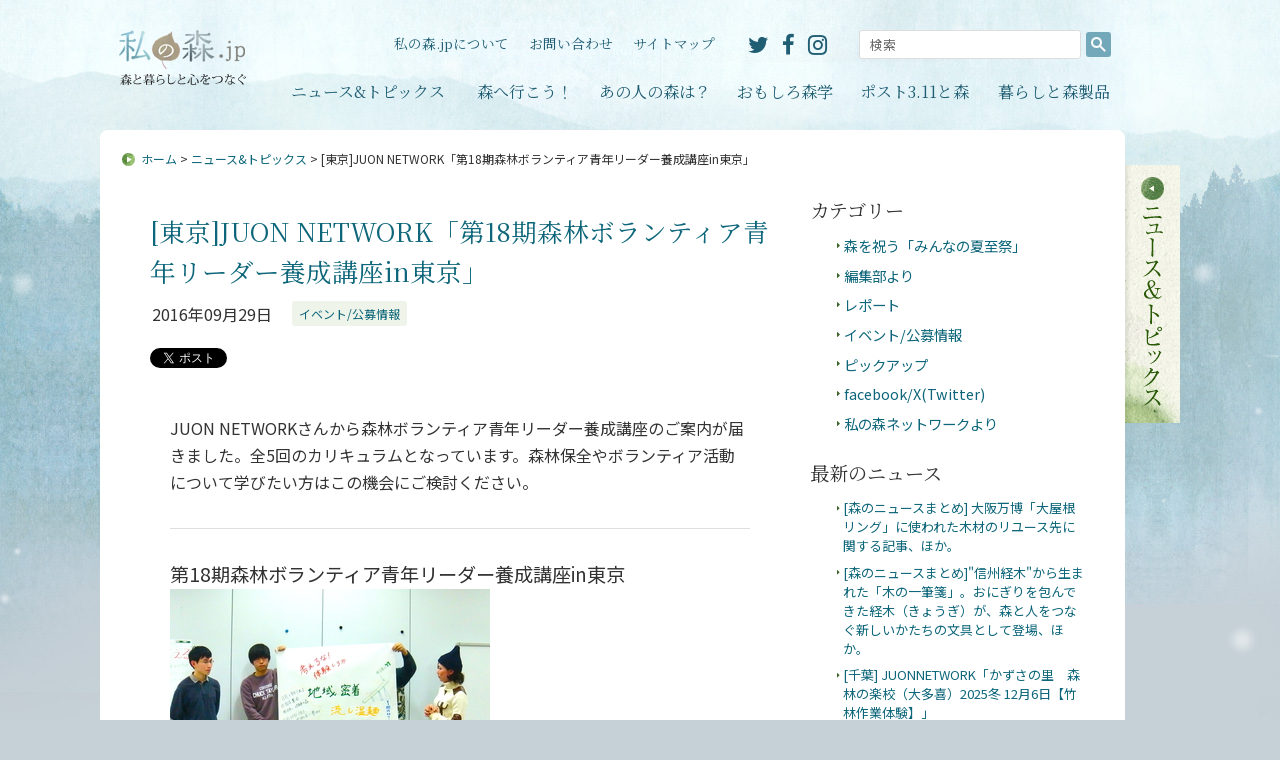

--- FILE ---
content_type: text/html
request_url: https://watashinomori.jp/news/2016/20160929_57.html
body_size: 9442
content:
<!DOCTYPE html>
<html lang="ja">

<head>
<meta charset="utf-8">
<title>[東京]JUON NETWORK「第18期森林ボランティア青年リーダー養成講座in東京」 ニュース&トピックス｜私の森.jp 〜森と暮らしと心をつなぐ〜</title>

<meta name="description" content="JUON NETWORKさんから森林ボランティア青年リーダー養成講座のご案内が届きました。全5回のカリキュラムとなっています。森林保全やボランティア活動について学びたい方はこの機会にご検討ください。 ...">
<meta name="keywords" content="森,森林,日本の森,森の記憶,ひこばえ,木,森製品,木の家,国産材,温暖化,枝廣淳子,エダヒロ,環境">

<meta property="og:title" content="[東京]JUON NETWORK「第18期森林ボランティア青年リーダー養成講座in東京」">
<meta property="og:description" content="JUON NETWORKさんから森林ボランティア青年リーダー養成講座のご案内が届きました。全5回のカリキュラムとなっています。森林保全やボランティア活動について学びたい方はこの機会にご検討ください。 ...">
<meta property="og:url" content="http://watashinomori.jp/news/2016/20160929_57.html">
<meta property="og:type" content="article">
<meta property="og:image" content="https://watashinomori.jp/news/news/archives/img/wm20160929.jpg">
<meta property="og:site_name" content="私の森.jp 〜森と暮らしと心をつなぐ〜" />
<meta property="fb:app_id" content="197938916966751" />
<meta property="og:locale" content="ja_JP" />

<meta name="copyright" content="Copyright (C) watashinomori.jp" />
<meta name="viewport" content="width=device-width,initial-scale=1">
<link rel="stylesheet" type="text/css" href="/shared/js/slick/slick.css">
<link rel="stylesheet" type="text/css" href="/shared/js/slick/slick-theme.css">
<link rel="stylesheet" type="text/css" href="/shared/css/base2.css?20190109">
<link rel="stylesheet" type="text/css" href="/shared/css/season-wtr.css">

<link rel="stylesheet" type="text/css" href="https://maxcdn.bootstrapcdn.com/font-awesome/4.5.0/css/font-awesome.min.css">
<link rel="stylesheet" type="text/css" href="https://cdnjs.cloudflare.com/ajax/libs/animate.css/3.5.1/animate.min.css" />
<link rel="stylesheet" type="text/css" href="/shared/css/charts.css">
<link rel="stylesheet" type="text/css" href="/shared/css/print.css" media="print">

<link rel="alternate" type="application/atom+xml" title="私の森.jp ニュース - Atom" href="http://watashinomori.jp/news/atom.xml" />
<link rel="alternate" type="application/rss+xml" title="私の森.jp ニュース - RSS 2.0" href="http://watashinomori.jp/news/rss2.xml" />

<script type="text/javascript" src="https://use.fontawesome.com/ea0ba4ee61.js"></script>
<script type="text/javascript" src="/shared/js/jquery-1.10.2.min.js"></script>
<script type="text/javascript" src="/shared/js/response.min.js"></script>
<script type="text/javascript" src="/shared/js/navigation-drawer.js"></script>
<script type="text/javascript" src="/shared/js/jquery.inview.min.js"></script>
<script type="text/javascript" src="/shared/js/jquery.heightLine.js"></script>
<script type="text/javascript" src="/shared/js/jquery.cbiframesize.min.js"></script>
<script type="text/javascript" src="/shared/js/config2.js"></script>
<!--<script type="text/javascript" src="/shared/js/google-analytics.js"></script> -->
<!-- Google Tag Manager -->
<script>(function(w,d,s,l,i){w[l]=w[l]||[];w[l].push({'gtm.start':
new Date().getTime(),event:'gtm.js'});var f=d.getElementsByTagName(s)[0],
j=d.createElement(s),dl=l!='dataLayer'?'&l='+l:'';j.async=true;j.src=
'https://www.googletagmanager.com/gtm.js?id='+i+dl;f.parentNode.insertBefore(j,f);
})(window,document,'script','dataLayer','GTM-55X8DFL');</script>
<!-- End Google Tag Manager -->

<!--[if lt IE 9]><script type="text/javascript" src="/shared/js/respond.min.js"></script><![endif]-->

<script type="text/javascript" src="/shared/js/slick/slick.min.js"></script>
<!--
<script type="text/javascript" src="/shared/js/masonry.pkgd.min.js"></script>
<script type="text/javascript" src="/shared/js/imagesloaded.pkgd.min.js"></script>
<script type="text/javascript" src="//typesquare.com/accessor/script/typesquare.js?rsvqGtspdRk%3D" charset="utf-8"></script>
 -->
</head>

<body class="newsPage individual">
<!-- Google Tag Manager (noscript) -->
<noscript><iframe src="https://www.googletagmanager.com/ns.html?id=GTM-55X8DFL"
height="0" width="0" style="display:none;visibility:hidden"></iframe></noscript>
<!-- End Google Tag Manager (noscript) -->

<div id="fb-root"></div>
<script async defer crossorigin="anonymous" src="https://connect.facebook.net/ja_JP/sdk.js#xfbml=1&version=v16.0&appId=194927617254194&autoLogAppEvents=1" nonce="Ey3vPErT"></script>
<script>
!function(d,s,id){var js,fjs=d.getElementsByTagName(s)[0],p=/^http:/.test(d.location)?'http':'https';if(!d.getElementById(id)){js=d.createElement(s);js.id=id;js.src=p+'://platform.twitter.com/widgets.js';fjs.parentNode.insertBefore(js,fjs);}}(document, 'script', 'twitter-wjs');
</script>

<div id="wrapper">
<div class="background"></div>
<div id="particles-snow"></div>
<header id="header">
<div class="inner">
<!-- ↓ここから音読ブラウザ用メニューです。 -->
<div class="voiceGuide">
<p>ページの先頭です。</p>
<dl>
<dt>ページ内移動用のリンクです。</dt>
<dd><a href="#main">このページの本文へ移動します。</a></dd>
<dd><a href="#globalNav">グローバルメニューへ移動します。</a></dd>
<dd><a href="#supportNav">サポートメニューへ移動します。</a></dd>
<dd><a href="#footerNav">フッターメニューへ移動します。</a></dd>
<dd><a href="#informationNav">サイトに関するメニューへ移動します。</a></dd>
<dd><a href="/index.html">ホームへ移動します。</a></dd>
</dl>
</div>
<!-- ↑ここまで音読ブラウザ用メニューです。 -->

<h1 class="siteTitle"><a href="/index.html"><img src="/shared/img/seasons/wtr/hb_logo.png" alt="私の森.jp 森と暮らしと心をつなぐ" class=""/></a></h1>

<nav id="globalNav">
<p class="voiceGuide">グローバルメニューです。</p>
<ul>
<li class="gnv-news"><a href="/news/index.html">ニュース&トピックス</a></li>
<li class="gnv-gotoact"><a href="/gotoact/index.html">森へ行こう！</a></li>
<li class="gnv-interview"><a href="/interview/index.html">あの人の森は？</a></li>
<li class="gnv-study"><a href="/study/index.html">おもしろ森学</a></li>
<li class="gnv-post311"><a href="/post311/index.html">ポスト3.11と森</a></li>
<li class="gnv-products"><a href="/mori_products/index.html">暮らしと森製品</a></li>
</ul>
</nav><!-- end #globalNav -->

<nav id="supportNav">
<p class="voiceGuide">サポートメニューです。</p>
<ul class="list--inline">
<li><a href="/information/aboutus.html">私の森.jpについて</a></li>
<li><a href="/information/contact/index.html">お問い合わせ</a></li>
<li><a href="/information/sitemap.html">サイトマップ</a></li>
</ul>
</nav><!-- end #supportNav -->

<div class="socialArea">
<a href="http://twitter.com/#!/watashinomorijp" target="_blank" class="twitter fa-stack">
<i class="fa fa-twitter fa-stack-1x text-twitter"></i>
</a>
<a href="http://www.facebook.com/watashinomori.jp" target="_blank" class="facebook fa-stack">
<i class="fa fa-facebook fa-stack-1x text-facebook"></i>
</a>
<a href="https://www.instagram.com/watashinomori.jp/?hl=ja" target="_blank" class="instagram fa-stack">
<i class="fa fa-instagram fa-stack-1x text-instagram"></i>
</a>
</div><!-- end .socialArea -->

<div class="searchArea">
<p class="voiceGuide">サイト内検索です。</p>
<form method="get" action="/information/search.html">
<div class="searchKeyword">
<input type="text" name="q" id="hu_search_text" class="txtFld1" size="20" value="検索" onFocus="cText(this)" onBlur="sText(this)">
</div>
<div class="searchSubmit">
<input type="image" name="submit" value="&#xF002;" tabindex="4000" src="/shared/img/seasons/wtr/hb_sch.png" class="btn1">
<input type="hidden" name="cx" value="002040810919316555504:p2_optssq_q" />
<input type="hidden" name="cof" value="FORID:11" />
<input type="hidden" name="ie" value="UTF-8" />
</div>
<div class="flc"><span>&nbsp;</span></div>
</form>
</div><!-- end .searchArea -->

<div id="spHeader">
<div class="spMenu" id="spMenu">
  <div class="inner">
    <div class="spMenu__bar1"></div>
    <div class="spMenu__bar2"></div>
    <div class="spMenu__bar3"></div>
    <div class="spMenu__txt">MENU</div>
  </div>
</div>
</div><!-- end #spHeader -->

</div><!-- end .inner -->
</header><!-- end #header -->
<div id="container">

<div id="content">

	<div class="breadcrumbs">
		<p class="voiceGuide">パンくずリストです。</p>
		<p><a href="/">ホーム</a> &gt;

	
    
		<a href="/news/">ニュース&トピックス</a>
		&gt; [東京]JUON NETWORK「第18期森林ボランティア青年リーダー養成講座in東京」
	
		</p>
	</div><!-- end .breadcrumbs -->


<div class="pageTab"><a href="/news/"><img src="/news/img/tb_nws.gif" width="55" height="258" alt="ニュース＆トピックス" class="imgover"></a></div>

<div id="main">
<h1 class="blogTitle"><a href="/news/">ニュース＆トピックス</a></h1>
<article class="entry pd__t--sm">

<section>
<div class="entryTitle mg__b--20 cf">
<h1 class="title"><a href="https://watashinomori.jp/news/2016/20160929_57.html">[東京]JUON NETWORK「第18期森林ボランティア青年リーダー養成講座in東京」</a></h1>
<div class="date float__l mg__r--20">2016年09月29日</div><div class="label--category float__l"><a href="https://watashinomori.jp/news/event_index.html">イベント/公募情報</a></div>
</div><!-- end .entryTitle -->

<div class="mg__w--lead mg__b--40">

<!-- Twitter -->
<a
	href="https://twitter.com/share"
	class="twitter-share-button"
	data-url="https://watashinomori.jp/news/2016/20160929_57.html"
	data-text="[東京]JUON NETWORK「第18期森林ボランティア青年リーダー養成講座in東京」"
	data-lang="ja"
	data-size="small"
>ツイート</a>

<!-- Facebook -->

<div 
	class="fb-like" 
	data-href="https://watashinomori.jp/news/2016/20160929_57.html"
	data-width="" 
	data-layout="button_count" 
	data-action="like" 
	data-size="small" 
	data-share="true" 
	style="vertical-align:top; width:100px;"
></div>


</div><!-- end .socialButton -->

<div>
<p>JUON NETWORKさんから森林ボランティア青年リーダー養成講座のご案内が届きました。全5回のカリキュラムとなっています。森林保全やボランティア活動について学びたい方はこの機会にご検討ください。</p>

<hr>
<big>第18期森林ボランティア青年リーダー養成講座in東京</big>

<p><img class="mt-image-none" alt="" src="/news/archives/img/wm20160929.jpg" height="240" width="320"></p>

<p><strong>「森林は、出会いに満ちている。」</strong></p>

<p>■森のいま。<br />
森林は危機にあります。海外の材木の輸入や不十分な管理によって。人工林は適切な管理があって、初めてその機能を発揮するのです。洪水や土砂災害から守ってくれた森林を、次は私達が守りましょう。</p>

<p>■ 森に必要なこと。<br />
森林を想う気持ちです。それが間伐や枝打ち、下草刈りという行動に繋がります。私達の定期的な手入れが、未来の森を元気にします。いま、木と出会いに行きましょう。</p>

<p>■リーダー講座では。<br />
初めに森林について基礎から学びます。そして実際に森へ入り、間伐や枝打ちを体験します。森に寄り添って暮らす方と交流する機会もあります。あなた自身が、森林への想いをカタチにしてみませんか。きっと良い出会いがあるはずです。</p>

<p><br />
【カリキュラム】<br />
─第1回　2016年11月13日（日）<br />
　　　　　　　【杉並区】オリエンテーション<br />
─第2回　2016年12月3日（土）～4日（日）<br />
　　　　　　　【奥多摩町】人工林保全活動<br />
─第3回　2016年12月23日（金）～24日（土）<br />
　　　　　　　【奥多摩町】人工林保全活動<br />
─第4回　2017年1月7日（土）～8日（日）<br />
　　　　　　　【青梅市・奥多摩町】里山保全活動、森林の現状視察<br />
─第5回　2017年 1月28日（土）<br />
　　　　　　　【杉並区】振り返り・安全について等</p>

<p><br />
=============================================<br />
■講座情報<br />
【内　容】<br />
◆リーダー養成講座（上記の全５回）<br />
・森林の知識を学ぶ：日本の森林の現状、森林ボランティア活動等<br />
・森林保全の技術を学ぶ<br />
　　　　─人工林保全活動・・・間伐、枝打ち、道づくりなど<br />
　　　　─里山保全活動　・・・ヤブ払い、薪割り、落ち葉かき等<br />
・森林の現状を視察する・・・人工林の散策、里山散策等</p>

<p>◆実践編（講座修了生向け）<br />
・学んだ技術を深める<br />
・参加者を受け入れてのリーダー体験<br />
・四季折々の森づくりを学ぶ<br />
※10年、100年というスケールで時が流れる森と向き合うには、<br />
継続的に関わることが必要です。全５回の講座終了後も、<br />
任意参加の実践編を用意し、<br />
学んだことを活かし経験を積む機会を提供しています。</p>

<p>【対　象】 18～40歳　　※初心者・経験者問いません！<br />
　・自然・森林が好きな人<br />
　・何かきっかけの欲しい人<br />
　・自分なら森を救える！救いたい！と思っている人<br />
　・継続して活動したい人<br />
　・林業は難しいと思っている人</p>

<p>【定　員】　20名程度</p>

<p>【参加費】　全５回分（1泊3食(+懇親会)×3回、保険料等）<br />
　　学　生： 10,000円（JUON会員： 8,000円）<br />
　　社会人： 14,000円（JUON会員： 10,000円）<br />
　　※初回にまとめてお支払い頂きます。<br />
　　　その際のご入会でも会員割引が適用されます。<br />
　　※一度納入頂いた参加費は、返金いたしません。<br />
　　※現地までの交通費は各自ご負担下さい。</p>

<p>【締　切】　2016年11月4日（金）<br />
　　※定員になり次第締め切ります。<br />
　　※締切日過ぎてのお申し込みはご相談下さい。</p>

<p>【主　催】　JUON(樹恩) NETWORK<br />
【協　力】　森林インストラクター東京会、西多摩自然フォーラム</p>

<p><br />
=============================================<br />
■これまでの講座の様子<br />
￣￣￣￣￣￣￣￣￣￣￣￣￣￣￣￣￣￣￣￣￣￣￣￣￣￣￣<br />
この講座は東京と関西で合わせて20回開講してきましたが、<br />
これまで400人以上が受講し、<br />
先輩リーダーとしてさまざまなかたちで活躍しています。<br />
中には、森林組合に入った人や山村に移り住んだ人もいます。</p>

<p>▼先輩リーダーの声<br />
「森林は自分が思うよりずっと近くにあるんだとわかった」<br />
「木を伐ることは楽しい！」<br />
「仕事に追われる毎日。森でかく汗は、爽やかだった」<br />
「新しいことを始める一歩を、踏み出す大切さを知った」<br />
「普段の生活では知り合えない、たくさんの仲間ができた」<br />
など、この講座を通して、多くの受講生が森林について学び、<br />
またライフスタイルを見直しています。</p>

<p>▼過去の活動の報告はコチラ<br />
<a href="http://blog.goo.ne.jp/eventjuon/c/82af8b6ec653a04319fce16b985c2af4" target="_blank">http://blog.goo.ne.jp/eventjuon/c/82af8b6ec653a04319fce16b985c2af4<br />
</a></p>

<p>＝＝＝＝＝＝＝＝＝＝＝＝＝＝＝＝＝＝＝＝＝＝＝＝＝＝＝<br />
■お申し込み<br />
￣￣￣￣￣￣￣￣￣￣￣￣￣￣￣￣￣￣￣￣￣￣￣￣￣￣￣<br />
▼問合せ・申込先<br />
認定特定非営利活動法人JUON NETWORK（樹恩ネットワーク）<br />
〒166-8532　東京都杉並区和田3-30-22　大学生協杉並会館<br />
Tel: 03-5307-1102／Fax: 03-5307-1091<br />
E-mail: juon-office@univcoop.or.jp<br />
<a href="http://juon.univcoop.or.jp/" target="_blank">http://juon.univcoop.or.jp/<br />
</a><br />
▼ご注意とお願い<br />
サーバーの相性等によりメールが受け取れないケースがあります。<br />
JUON NETWORKでは、お申込いただいた方には必ずお返事をいたし<br />
ておりますので、お申込みいただいて１週間経過してもこちらから<br />
ご連絡が行かない場合は、メールを受け取れていない可能性が<br />
ございます。大変お手数をおかけいたしますが、<br />
その際はお電話いただければ幸いです。</p>

<p></p>

<p><br />
★参加希望の方はコチラ→　<a href="https://docs.google.com/forms/d/e/1FAIpQLSdoqQzTsh-EanBlfMwLFE62t9dDnkult19rbc-X4pZ_YIVhFw/viewform" target="_blank">申込フォーム</a>　　</p>

<p><br />
─────────────────────────────── <br />
※フォームが使えない方などは、以下の申込書に記入又は○をつけ、<br />
juon-office@univcoop.or.jp<br />
までお送り下さい。FAX、電話、ハガキなどでも結構です。<br />
※持ち物・集合などの詳細は、お申し込み頂いた方にご案内差し上げています。<br />
※原則として全ての日程にご参加下さい。</p>

<p>────────── 申 込 書 ───────────────<br />
「第18期リーダー講座 in東京」<br />
名前：<br />
ふりがな：<br />
性別： 男 ・ 女<br />
年齢：<br />
学校名 or 所属名：<br />
郵便番号：<br />
住所：<br />
TEL：<br />
FAX：<br />
携帯：<br />
E-mail：<br />
応募動機：</p>

<p>意気込み：</p>

<p>森林作業： 初めて ・ 2～3回目 ・ それ以上<br />
現地までの交通手段： 電車 ・ 自家用車 ・ その他<br />
JUON NETWORK： 会員 ・ 非会員<br />
──────────────────────────────<br />
※ご記入いただいた個人情報は、保険の手続きや各種ご案内の送付<br />
に限って利用させていただき、JUON NETWORKにて厳重に管理いた<br />
します。また、ご本人より停止等のご連絡をいただいた際には、<br />
速やかに必要な手続きをお取りいたします。</p>

<p><br />
=============================================<br />
■JUON NETWORKとは・・・<br />
￣￣￣￣￣￣￣￣￣￣￣￣￣￣￣￣￣￣￣￣￣￣￣￣￣￣￣<br />
JUON NETWORKは、自然と向き合う知恵と技を学び伝える場を提供し、<br />
都市と農山漁村の循環と世代をこえた人々のつながりを取り戻します。<br />
それにより、環境の保全改良に取り組み、豊かな未来に向け、<br />
新しい価値観と生活様式を創造していくことを目的としています。<br />
なお、特定の宗教や政党とは関係を持たない非営利の団体です。</p>

<p>■参考リンク<br />
<a href="http://blog.canpan.info/juon/archive/366#BlogEntryExtend" target="_blank">http://blog.canpan.info/juon/archive/366#BlogEntryExtend<br />
</a><br />
<a href="https://docs.google.com/forms/d/e/1FAIpQLSdoqQzTsh-EanBlfMwLFE62t9dDnkult19rbc-X4pZ_YIVhFw/viewform" target="_blank">https://docs.google.com/forms/d/e/1FAIpQLSdoqQzTsh-EanBlfMwLFE62t9dDnkult19rbc-X4pZ_YIVhFw/viewform</a></p>

<p></p>

<p>■ イベントに関する問合せ先<br />
<a href="http://juon.univcoop.or.jp/" target="_blank">認定特定非営利活動法人JUON NETWORK（樹恩ネットワーク）</a><br />
〒166-8532　杉並区和田3-30-22　大学生協杉並会館内<br />
Tel: 03-5307-1102　Fax: 03-5307-1091<br />
E-mail: <a href="mailto:juon-office@univcoop.or.jp">juon-office@univcoop.or.jp</a></p>
</div>
<div class="border__b--img-light mg__w--lead mg__b--40 pd__b--10"><br></div>
</section>

</article>
</div><!-- end #main -->

<div id="relate">
<div class="nav">
<div class="nav__header">
<h3 class="nav__title">カテゴリー</h3>
</div>
<div class="nav__body">


<ul class="link--list inline mg__l--20">



<li><span><a href="https://watashinomori.jp/news/morigeshi_index.html">森を祝う「みんなの夏至祭」</a></span></li>






<li><span><a href="https://watashinomori.jp/news/hensyubu_index.html">編集部より</a></span></li>






<li><span><a href="https://watashinomori.jp/news/report_index.html">レポート</a></span></li>






<li><span><a href="https://watashinomori.jp/news/event_index.html">イベント/公募情報</a></span></li>






<li><span><a href="https://watashinomori.jp/news/pickup_index.html">ピックアップ</a></span></li>






<li><span><a href="https://watashinomori.jp/news/social_index.html">facebook/X(Twitter)</a></span></li>






<li><span><a href="https://watashinomori.jp/news/network_index.html">私の森ネットワークより</a></span></li>














</ul>


</div>
</div>

<div class="nav">
<div class="nav__header">
<h3 class="nav__title">最新のニュース</h3>
</div>
<div class="nav__body">
<ul class="link--list mg__l--20 font--90">

<li><span><a href="https://watashinomori.jp/news/2025/20251203_12.html">[森のニュースまとめ] 大阪万博「大屋根リング」に使われた木材のリユース先に関する記事、ほか。</a></span></li>

<li><span><a href="https://watashinomori.jp/news/2025/20251117_45.html">[森のニュースまとめ]"信州経木"から生まれた「木の一筆箋」。おにぎりを包んできた経木（きょうぎ）が、森と人をつなぐ新しいかたちの文具として登場、ほか。</a></span></li>

<li><span><a href="https://watashinomori.jp/news/2025/20251112_26.html">[千葉] JUONNETWORK「かずさの里　森林の楽校（大多喜）2025冬 12月6日【竹林作業体験】」</a></span></li>

<li><span><a href="https://watashinomori.jp/news/2025/20251104_18.html">[森のニュースまとめ]全国初。東京都が所有者や境界が不明で管理不全の森林について関係者間の分割協議や境界の確定や相続登記などを支援、ほか。</a></span></li>

<li><span><a href="https://watashinomori.jp/news/2025/20251030_35.html">[福井] JUON NETWORK「おしっさまの里　森林の楽校2025秋11月【クロモジ採取体験】」</a></span></li>

</ul>
</div>
</div>


<div class="nav">
<div class="nav__header">
<h3 class="nav__title">過去のニュース</h3>
</div>
<div class="nav__body">
<ul class="link--list inline mg__l--20">

<li><a href="https://watashinomori.jp/news/2025/">2025年</a></li>

<li><a href="https://watashinomori.jp/news/2024/">2024年</a></li>

<li><a href="https://watashinomori.jp/news/2023/">2023年</a></li>

<li><a href="https://watashinomori.jp/news/2022/">2022年</a></li>

<li><a href="https://watashinomori.jp/news/2021/">2021年</a></li>

<li><a href="https://watashinomori.jp/news/2020/">2020年</a></li>

<li><a href="https://watashinomori.jp/news/2019/">2019年</a></li>

<li><a href="https://watashinomori.jp/news/2018/">2018年</a></li>

<li><a href="https://watashinomori.jp/news/2017/">2017年</a></li>

<li><a href="https://watashinomori.jp/news/2016/">2016年</a></li>

<li><a href="https://watashinomori.jp/news/2015/">2015年</a></li>

<li><a href="https://watashinomori.jp/news/2014/">2014年</a></li>

<li><a href="https://watashinomori.jp/news/2013/">2013年</a></li>

<li><a href="https://watashinomori.jp/news/2012/">2012年</a></li>

<li><a href="https://watashinomori.jp/news/2011/">2011年</a></li>

<li><a href="https://watashinomori.jp/news/2010/">2010年</a></li>

<li><a href="https://watashinomori.jp/news/2009/">2009年</a></li>

<li><a href="https://watashinomori.jp/news/2008/">2008年</a></li>

</ul>
</div>
</div>


<div class="bannerArea">
<a href="/guide/index.php" tabindex="2000"><img src="/shared/img3/rb_guide.gif" alt="私の森.jpの歩き方" width="200" height="71" class="imgover" /></a><br>
<a href="/quiz/quiz.html" tabindex="2000"><img src="/shared/img3/rb_qiz.gif" alt="森のクイズ" width="200" height="53" class="imgover" /></a><br>
<a href="/photo/photo.html" tabindex="2000"><img src="/shared/img3/rb_pht.gif" alt="私の森.jp 写真部" width="200" height="53" class="imgover" /></a><br>
<a href="/networks/index.html" tabindex="2000"><img src="/shared/img3/rb_ntw.gif" alt="私の森 ネットワーク" width="200" height="53" class="imgover" /></a><br>
</div>
</div><!-- end #relate -->


</div><!-- end #content -->

<footer id="footer">

<nav id="footerNav">
<p class="voiceGuide">フッターメニューです。</p>

<div class="row">
<div class="col--xs6 col--md3">
<ul id="ftNav1">
<li class="fnv-home"><a href="/index.html">ホーム</a></li>
<li class="fnv-news"><a href="/news/index.html">ニュース&トピックス</a></li>
<li class="fnv-gotoact"><a href="/gotoact/index.html">森へ行こう！</a></li>
<li class="fnv-interview"><a href="/interview/index.html">あの人の森は？</a></li>
</ul>
</div>
<div class="col--xs6 col--md3">
<ul id="ftNav2">
<li class="fnv-study"><a href="/study/index.html">おもしろ森学</a></li>
<li class="fnv-post311"><a href="/post311/index.html">ポスト3.11と森</a></li>
<li class="fnv-products"><a href="/mori_products/index.html">暮らしと森製品！</a></li>
<li class="fnv-interview"><a href="/quiz/quiz.html">森のクイズ</a></li>
</ul>
</div>
<div class="col--xs6 col--md3">
<ul id="ftNav3">
<li><a href="/photo/photo.html">私の森.jp 写真部</a></li>
<li><a href="/networks/">私の森ネットワーク</a></li>
<li><a href="/guide/index.php">私の森.jpの歩き方</a></li>
<li><a href="/information/aboutus.html">私の森.jpについて</a></li>
</ul>
</div>
<div class="col--xs6 col--md3">
<ul id="ftNav4">
<li><a href="/information/contact/index.html">お問い合わせ</a></li>
<li><a href="/information/sitemap.html">サイトマップ</a></li>
<li><a href="/information/terms.html">サイトのご利用について</a></li>
<li><a href="/information/privacy.html">プライバシーポリシー</a></li>
</ul>
<div id="footerSocial">
<a href="http://twitter.com/#!/watashinomorijp" target="_blank" class="twitter fa-stack">
<i class="fa fa-circle fa-stack-1x bg-btn-social"></i>
<i class="fa fa-twitter fa-stack-1x text-twitter"></i>
</a>
<a href="http://www.facebook.com/watashinomori.jp" target="_blank" class="facebook fa-stack">
<i class="fa fa-circle fa-stack-1x bg-btn-social"></i>
<i class="fa fa-facebook fa-stack-1x text-facebook"></i>
</a>
<a href="https://www.instagram.com/watashinomori.jp/?hl=ja" target="_blank" class="instagram fa-stack">
<i class="fa fa-circle fa-stack-1x bg-btn-social"></i>
<i class="fa fa-instagram fa-stack-1x text-instagram"></i>
</a>
</div><!-- end .footerSocial -->
</div>
</div>
</nav><!-- end #footerNav -->

<div class="copyright">
<p>Copyright &copy; watashinomori.jp. All rights reserved.</p>
</div><!-- END .copyright -->

</footer><!-- END #footer -->
</div><!-- end #container -->
<div id="pageTop">
<a href="#container" class="fa-stack fa-lg">
<i class="fa fa-circle fa-stack-2x"></i>
<i class="fa fa-angle-up fa-stack-1x fa-inverse"></i>
</a>
</div>

<nav id="navigationDrawer">
<a href="javascript:void(0);" id="spMenuClose" class="spMenuClose">
	<div class="bar1"></div>
	<div class="bar2"></div>
	<div class="txt">CLOSE</div>
</a>
<div class="search border__b mg__b--sm">
</div>
<ul class="nav01 link--list border__b pd__b--xs mg__b--sm">
</ul>
<ul class="nav02 link--list border__b pd__b--xs mg__b--sm">
</ul>
<div class="social border__b pd__b--xs mg__b--sm">
</div><!-- end .social -->
<!-- div class="align__c font--80"><a href="" class="spMenuClose"><i class="fa fa-times"></i> MENUを閉じる</a></div -->
</nav>

<script type="text/javascript">
// slick
$(function() {
	$('.single-item').slick({
		//arrows:false,
		dots:true,
		// 自動再生。trueで自動再生される。
		autoplay: true,
		// 自動再生で切り替えをする時間
		autoplaySpeed: 4000,
		// 自動再生や左右の矢印でスライドするスピード
		speed: 1000,
		// 自動再生時にスライドのエリアにマウスオンで一時停止するかどうか
		pauseOnHover: true,
		// 自動再生時にドットにマウスオンで一時停止するかどうか
		pauseOnDotsHover: true
	});
});
// end slick

// iframe
$(function () {
  $(".iframe").cbIframeSize();
});
// end iframe

// heightline
$(function() {
	$(".heightLine-02").heightLine({
		maxWidth:960, 
		minWidth:640
	});
});
// end heightline
</script>

<script type="text/javascript" src="/shared/js/particles.js"></script>
<script type="text/javascript" src="/shared/js/particles-config.js"></script>
<link href="https://fonts.googleapis.com/css2?family=Noto+Sans+JP:wght@100..900&family=Noto+Serif+JP:wght@200..900&family=Roboto:ital,wght@0,100;0,300;0,400;0,500;0,700;0,900;1,100;1,300;1,400;1,500;1,700;1,900&display=swap" rel="stylesheet">

</div><!-- end #wrapper -->
</body>
</html>

--- FILE ---
content_type: text/css
request_url: https://watashinomori.jp/shared/css/base2.css?20190109
body_size: 16309
content:
/* 季節毎指定 */
/* 春
$season-bgcolor: #96b67b;
$season-link: #424b4b;
$season-link-hover: #9226a9;
$season-footer-font-color: #104304;
$season-footer-link: #104304;
$season-footer-link-hover: #368a23;
$season-font-color: #104304;
$season-border: #c6d9b2;
*/
/* 夏 */
/* 秋
$season-bgcolor: #3b5424;
$season-link: #5e6d29;
$season-link-hover: #A9B968;
$season-footer-font-color: #ffffff;
$season-footer-link: #ffffff;
$season-footer-link-hover: #ffff99;
$season-font-color: #5e6d29;
$season-border: #ffffff;
*/
/* 冬 
$season-bgcolor: #c6d0d7;
$season-link: #205e73;
$season-link-hover: #5993a7;
$season-footer-font-color: #205e73;
$season-footer-link: #205e73;
$season-footer-link-hover: #5993a7;
$season-font-color: #205e73;
$season-border: #5993a7;
*/
/*! normalize.css v3.0.3 | MIT License | github.com/necolas/normalize.css */
/**
 * 1. Set default font family to sans-serif.
 * 2. Prevent iOS and IE text size adjust after device orientation change,
 *    without disabling user zoom.
 */
@import url("https://fonts.googleapis.com/css2?family=Noto+Sans+JP:wght@400;700&family=Noto+Serif+JP:wght@400;500&family=Roboto:wght@300;500&display=swap");
html {
  font-family: sans-serif;
  /* 1 */
  -ms-text-size-adjust: 100%;
  /* 2 */
  -webkit-text-size-adjust: 100%;
  /* 2 */
  -webkit-font-smoothing: antialiased;
}

/**
 * Remove default margin.
 */
body {
  margin: 0;
}

/* HTML5 display definitions
   ========================================================================== */
/**
 * Correct `block` display not defined for any HTML5 element in IE 8/9.
 * Correct `block` display not defined for `details` or `summary` in IE 10/11
 * and Firefox.
 * Correct `block` display not defined for `main` in IE 11.
 */
article,
aside,
details,
figcaption,
figure,
footer,
header,
hgroup,
main,
menu,
nav,
section,
summary {
  display: block;
}

/**
 * 1. Correct `inline-block` display not defined in IE 8/9.
 * 2. Normalize vertical alignment of `progress` in Chrome, Firefox, and Opera.
 */
audio,
canvas,
progress,
video {
  display: inline-block;
  /* 1 */
  vertical-align: baseline;
  /* 2 */
}

/**
 * Prevent modern browsers from displaying `audio` without controls.
 * Remove excess height in iOS 5 devices.
 */
audio:not([controls]) {
  display: none;
  height: 0;
}

/**
 * Address `[hidden]` styling not present in IE 8/9/10.
 * Hide the `template` element in IE 8/9/10/11, Safari, and Firefox < 22.
 */
[hidden],
template {
  display: none;
}

/* Links
   ========================================================================== */
/**
 * Remove the gray background color from active links in IE 10.
 */
a {
  background-color: transparent;
}

/**
 * Improve readability of focused elements when they are also in an
 * active/hover state.
 */
a:active,
a:hover {
  outline: 0;
}

/* Text-level semantics
   ========================================================================== */
/**
 * Address styling not present in IE 8/9/10/11, Safari, and Chrome.
 */
abbr[title] {
  border-bottom: 1px dotted;
}

/**
 * Address style set to `bolder` in Firefox 4+, Safari, and Chrome.
 */
b,
strong {
  font-weight: bold;
}

/**
 * Address styling not present in Safari and Chrome.
 */
dfn {
  font-style: italic;
}

/**
 * Address variable `h1` font-size and margin within `section` and `article`
 * contexts in Firefox 4+, Safari, and Chrome.
 */
h1 {
  font-size: 2em;
  margin: 0.67em 0;
}

/**
 * Address styling not present in IE 8/9.
 */
mark {
  background: #ff0;
  color: #000;
}

/**
 * Address inconsistent and variable font size in all browsers.
 */
small {
  font-size: 80%;
}

/**
 * Prevent `sub` and `sup` affecting `line-height` in all browsers.
 */
sub,
sup {
  font-size: 75%;
  line-height: 0;
  position: relative;
  vertical-align: baseline;
}

sup {
  top: -0.5em;
}

sub {
  bottom: -0.25em;
}

/* Embedded content
   ========================================================================== */
/**
 * Remove border when inside `a` element in IE 8/9/10.
 */
img {
  border: 0;
}

/**
 * Correct overflow not hidden in IE 9/10/11.
 */
svg:not(:root) {
  overflow: hidden;
}

/* Grouping content
   ========================================================================== */
/**
 * Address margin not present in IE 8/9 and Safari.
 */
figure {
  margin: 1em 40px;
}

/**
 * Address differences between Firefox and other browsers.
 */
hr {
  box-sizing: content-box;
  height: 0;
}

/**
 * Contain overflow in all browsers.
 */
pre {
  overflow: auto;
}

/**
 * Address odd `em`-unit font size rendering in all browsers.
 */
code,
kbd,
pre,
samp {
  font-family: monospace, monospace;
  font-size: 1em;
}

/* Forms
   ========================================================================== */
/**
 * Known limitation: by default, Chrome and Safari on OS X allow very limited
 * styling of `select`, unless a `border` property is set.
 */
/**
 * 1. Correct color not being inherited.
 *    Known issue: affects color of disabled elements.
 * 2. Correct font properties not being inherited.
 * 3. Address margins set differently in Firefox 4+, Safari, and Chrome.
 */
button,
input,
optgroup,
select,
textarea {
  color: inherit;
  /* 1 */
  font: inherit;
  /* 2 */
  margin: 0;
  /* 3 */
}

/**
 * Address `overflow` set to `hidden` in IE 8/9/10/11.
 */
button {
  overflow: visible;
}

/**
 * Address inconsistent `text-transform` inheritance for `button` and `select`.
 * All other form control elements do not inherit `text-transform` values.
 * Correct `button` style inheritance in Firefox, IE 8/9/10/11, and Opera.
 * Correct `select` style inheritance in Firefox.
 */
button,
select {
  text-transform: none;
}

/**
 * 1. Avoid the WebKit bug in Android 4.0.* where (2) destroys native `audio`
 *    and `video` controls.
 * 2. Correct inability to style clickable `input` types in iOS.
 * 3. Improve usability and consistency of cursor style between image-type
 *    `input` and others.
 */
button,
html input[type="button"],
input[type="reset"],
input[type="submit"] {
  -webkit-appearance: button;
  /* 2 */
  cursor: pointer;
  /* 3 */
}

/**
 * Re-set default cursor for disabled elements.
 */
button[disabled],
html input[disabled] {
  cursor: default;
}

/**
 * Remove inner padding and border in Firefox 4+.
 */
button::-moz-focus-inner,
input::-moz-focus-inner {
  border: 0;
  padding: 0;
}

/**
 * Address Firefox 4+ setting `line-height` on `input` using `!important` in
 * the UA stylesheet.
 */
input {
  line-height: normal;
}

/**
 * It's recommended that you don't attempt to style these elements.
 * Firefox's implementation doesn't respect box-sizing, padding, or width.
 *
 * 1. Address box sizing set to `content-box` in IE 8/9/10.
 * 2. Remove excess padding in IE 8/9/10.
 */
input[type="checkbox"],
input[type="radio"] {
  box-sizing: border-box;
  /* 1 */
  padding: 0;
  /* 2 */
}

/**
 * Fix the cursor style for Chrome's increment/decrement buttons. For certain
 * `font-size` values of the `input`, it causes the cursor style of the
 * decrement button to change from `default` to `text`.
 */
input[type="number"]::-webkit-inner-spin-button,
input[type="number"]::-webkit-outer-spin-button {
  height: auto;
}

/**
 * 1. Address `appearance` set to `searchfield` in Safari and Chrome.
 * 2. Address `box-sizing` set to `border-box` in Safari and Chrome.
 */
input[type="search"] {
  -webkit-appearance: textfield;
  /* 1 */
  box-sizing: content-box;
  /* 2 */
}

/**
 * Remove inner padding and search cancel button in Safari and Chrome on OS X.
 * Safari (but not Chrome) clips the cancel button when the search input has
 * padding (and `textfield` appearance).
 */
input[type="search"]::-webkit-search-cancel-button,
input[type="search"]::-webkit-search-decoration {
  -webkit-appearance: none;
}

/**
 * Define consistent border, margin, and padding.
 */
fieldset {
  border: 1px solid #c0c0c0;
  margin: 0 2px;
  padding: 0.35em 0.625em 0.75em;
}

/**
 * 1. Correct `color` not being inherited in IE 8/9/10/11.
 * 2. Remove padding so people aren't caught out if they zero out fieldsets.
 */
legend {
  border: 0;
  /* 1 */
  padding: 0;
  /* 2 */
}

/**
 * Remove default vertical scrollbar in IE 8/9/10/11.
 */
textarea {
  overflow: auto;
}

/**
 * Don't inherit the `font-weight` (applied by a rule above).
 * NOTE: the default cannot safely be changed in Chrome and Safari on OS X.
 */
optgroup {
  font-weight: bold;
}

/* Tables
   ========================================================================== */
/**
 * Remove most spacing between table cells.
 */
table {
  border-collapse: collapse;
  border-spacing: 0;
}

td,
th {
  padding: 0;
}

body {
  font-family: "Noto Sans JP", sans-serif;
  line-height: 1.7em;
  color: #333;
  word-wrap: break-word;
  font-size: 85%;
}
@media print, screen and (min-width: 640px) {
  body {
    font-size: 100.01%;
  }
}

a:link {
  color: #0D667A;
  text-decoration: none;
}

a:visited {
  color: #0D667A;
}

a:hover, a:visited:hover {
  color: #799B35;
  text-decoration: underline;
}

a:active {
  color: #799B35;
}

a:hover img {
  opacity: 0.7;
  filter: alpha(opacity=70);
}
a:hover img.imgover {
  opacity: 1;
  filter: alpha(opacity=100);
}
a:hover img.no--opt {
  opacity: 1;
  filter: alpha(opacity=100);
}

h1, h2, h3, h4, h5, h6 {
  margin-bottom: 0.7em;
  position: relative;
  line-height: 1.6em;
  font-weight: normal;
}

h1 {
  font-size: 200%;
}

h2 {
  font-size: 170%;
  line-height: 1.8em;
}

h3 {
  font-size: 150%;
}

h4 {
  font-size: 125%;
}

h5 {
  font-size: 110%;
}

h6 {
  font-size: 100%;
}

@media print, screen and (min-width: 860px) {
  h2, h3 {
    margin-left: -20px;
    margin-right: -20px;
  }
}

p, blockquote, table, ul, ol {
  margin: 0 0 1em;
}

/*
blockquote {
	background-color: $color-sub-light;
	border-radius: 5px;
	padding:1.5em 10px;
}
*/
blockquote {
  background-color: #eee;
  border-radius: 5px;
  padding: 38px 30px 5px;
  position: relative;
  line-height: 1.7em;
  font-size: 90%;
}
blockquote p {
  margin: 0 0 1.8em;
}
blockquote:before {
  position: absolute;
  left: 10px;
  top: 30px;
  color: #ccc;
  content: "“";
  font-family: "Noto Serif JP", serif;
  font-size: 500%;
}
blockquote:after {
  position: absolute;
  right: 10px;
  bottom: -10px;
  color: #ccc;
  content: "”";
  font-family: "Noto Serif JP", serif;
  font-size: 500%;
}

ul, ol {
  margin: 0 0 1.5em 2.8em;
  padding: 0;
}

li {
  margin-bottom: 0.6em;
  line-height: 1.5em;
}

li > ul, li > ol {
  margin-top: 0.6em;
  margin-left: 1.6em;
}

dl {
  margin: 0 0 1.5em;
  padding: 0;
}

dt {
  font-weight: bold;
}

dd {
  margin: 0 0 1.5em 2em;
  padding: 0;
}

img {
  max-width: 100%;
  height: auto;
  vertical-align: middle;
}

.mt-image-left,
.mt-image-right {
  max-width: 50%;
}
@media print, screen and (min-width: 860px) {
  .mt-image-left,
  .mt-image-right {
    max-width: 100%;
  }
}

table {
  border-collapse: collapse;
  border-spacing: 0;
  word-wrap: break-word;
}
table th, table td {
  /*display:block;*/
}
@media print, screen and (min-width: 860px) {
  table th, table td {
    /*display:table-cell;*/
  }
}
table th *, table td * {
  line-height: 1.5em;
}
@media print, screen and (min-width: 860px) {
  table th img, table td img {
    max-width: none;
  }
}
table th {
  border: 1px #bbb solid;
  padding: 5px;
  background-color: #EEF4E9;
  text-align: center;
}
table td {
  border: 1px #bbb solid;
  vertical-align: top;
  padding: 5px;
}
table ul, table ol {
  margin-bottom: 0;
}

input[type="text"],
input[type="tel"],
input[type="textarea"],
input[type="email"],
textarea,
select {
  border: 1px #D9D9D9 solid;
}

select {
  position: relative;
}
select:after {
  position: absolute;
  left: 10px;
  top: 3px;
  color: #333;
  content: "\f107";
  font-family: FontAwesome;
  z-index: 100;
}

hr {
  border: none;
  border-top: 1px #dfdfdf solid;
  margin-top: 2em;
  margin-bottom: 2em;
}

/* text-align */
.align__l {
  text-align: left !important;
}

.align__r {
  text-align: right !important;
}

.align__c {
  text-align: center !important;
}

.valign__t {
  vertical-align: top !important;
}

.valign__m {
  vertical-align: middle !important;
}

.valign__b {
  vertical-align: bottom !important;
}

/* margin */
.mg--xs {
  margin: 0.5em 0.7em !important;
}

.mg--sm {
  margin: 1em 1.2em !important;
}

.mg--md {
  margin: 2.5em 2.7em !important;
}

.mg--lg {
  margin: 4em 4.2em !important;
}

.mg--xl {
  margin: 6em 6.2em !important;
}

.mg__t--xs {
  margin-top: 0.5em !important;
}

.mg__t--sm {
  margin-top: 1em !important;
}

.mg__t--md {
  margin-top: 2.5em !important;
}

.mg__t--lg {
  margin-top: 4em !important;
}

.mg__t--xl {
  margin-top: 6em !important;
}

.mg__b--xs {
  margin-bottom: 0.5em !important;
}

.mg__b--sm {
  margin-bottom: 1em !important;
}

.mg__b--md {
  margin-bottom: 2.5em !important;
}

.mg__b--lg {
  margin-bottom: 4em !important;
}

.mg__b--xl {
  margin-bottom: 6em !important;
}

.mg__b--0 {
  margin-bottom: 0 !important;
}

.mg__b--5 {
  margin-bottom: 5px !important;
}

.mg__b--10 {
  margin-bottom: 10px !important;
}

.mg__b--15 {
  margin-bottom: 15px !important;
}

.mg__b--20 {
  margin-bottom: 20px !important;
}

.mg__b--25 {
  margin-bottom: 25px !important;
}

.mg__b--30 {
  margin-bottom: 30px !important;
}

.mg__b--35 {
  margin-bottom: 35px !important;
}

.mg__b--40 {
  margin-bottom: 40px !important;
}

.mg__b--45 {
  margin-bottom: 45px !important;
}

.mg__b--50 {
  margin-bottom: 50px !important;
}

.mg__b--55 {
  margin-bottom: 55px !important;
}

.mg__b--60 {
  margin-bottom: 60px !important;
}

.mg__b--65 {
  margin-bottom: 65px !important;
}

.mg__b--70 {
  margin-bottom: 70px !important;
}

.mg__b--75 {
  margin-bottom: 75px !important;
}

.mg__b--80 {
  margin-bottom: 80px !important;
}

.mg__b--85 {
  margin-bottom: 85px !important;
}

.mg__b--90 {
  margin-bottom: 90px !important;
}

.mg__b--95 {
  margin-bottom: 95px !important;
}

.mg__b--100 {
  margin-bottom: 100px !important;
}

.mg__l--0 {
  margin-left: 0 !important;
}

.mg__l--5 {
  margin-left: 5px !important;
}

.mg__l--10 {
  margin-left: 10px !important;
}

.mg__l--15 {
  margin-left: 15px !important;
}

.mg__l--20 {
  margin-left: 20px !important;
}

.mg__l--25 {
  margin-left: 25px !important;
}

.mg__l--30 {
  margin-left: 30px !important;
}

.mg__l--35 {
  margin-left: 35px !important;
}

.mg__l--40 {
  margin-left: 40px !important;
}

.mg__l--45 {
  margin-left: 45px !important;
}

.mg__l--50 {
  margin-left: 50px !important;
}

.mg__r--0 {
  margin-right: 0 !important;
}

.mg__r--5 {
  margin-right: 5px !important;
}

.mg__r--10 {
  margin-right: 10px !important;
}

.mg__r--15 {
  margin-right: 15px !important;
}

.mg__r--20 {
  margin-right: 20px !important;
}

.mg__r--25 {
  margin-right: 25px !important;
}

.mg__r--30 {
  margin-right: 30px !important;
}

.mg__r--35 {
  margin-right: 35px !important;
}

.mg__r--40 {
  margin-right: 40px !important;
}

.mg__r--45 {
  margin-right: 45px !important;
}

.mg__r--50 {
  margin-right: 50px !important;
}

.mg__w--0 {
  margin-left: 0 !important;
  margin-right: 0 !important;
}

.mg__w--10 {
  margin-left: 10px !important;
  margin-right: 10px !important;
}

.mg__w--15 {
  margin-left: 15px !important;
  margin-right: 15px !important;
}

.mg__w--20 {
  margin-left: 20px !important;
  margin-right: 20px !important;
}

.mg__w--25 {
  margin-left: 25px !important;
  margin-right: 25px !important;
}

.mg__w--30 {
  margin-left: 30px !important;
  margin-right: 30px !important;
}

.mg__w--35 {
  margin-left: 35px !important;
  margin-right: 35px !important;
}

.mg__w--40 {
  margin-left: 40px !important;
  margin-right: 40px !important;
}

.mg__w--45 {
  margin-left: 45px !important;
  margin-right: 45px !important;
}

.mg__w--50 {
  margin-left: 50px !important;
  margin-right: 50px !important;
}

.mg__w--auto {
  margin-left: auto !important;
  margin-right: auto !important;
}

.mg__w--lead {
  margin-left: 0 !important;
  margin-right: 0 !important;
}
@media print, screen and (min-width: 860px) {
  .mg__w--lead {
    margin-left: -20px !important;
    margin-right: -20px !important;
  }
}

.mg__w--mainimage {
  font-size: 100%;
  margin-left: 0 !important;
  margin-right: 0 !important;
}
@media print, screen and (min-width: 860px) {
  .mg__w--mainimage {
    margin-left: -20px !important;
    margin-right: -20px !important;
  }
}
@media print, screen and (min-width: 960px) {
  .mg__w--mainimage {
    margin-left: -180px !important;
    margin-right: -180px !important;
  }
}

/* padding */
.pd--xs {
  padding: 0.5em 0.7em !important;
}

.pd--sm {
  padding: 0.8em 1.2em !important;
}

.pd--md {
  padding: 2em 2.7em !important;
}

.pd--lg {
  padding: 4em 4.2em !important;
}

.pd--xl {
  padding: 6em 6.2em !important;
}

.pd__t--xs {
  padding-top: 0.5em !important;
}

.pd__t--sm {
  padding-top: 1em !important;
}

.pd__t--md {
  padding-top: 2.5em !important;
}

.pd__t--lg {
  padding-top: 4em !important;
}

.pd__t--xl {
  padding-top: 6em !important;
}

.pd__b--xs {
  padding-bottom: 0.5em !important;
}

.pd__b--sm {
  padding-bottom: 1em !important;
}

.pd__b--md {
  padding-bottom: 2.5em !important;
}

.pd__b--lg {
  padding-bottom: 4em !important;
}

.pd__b--xl {
  padding-bottom: 6em !important;
}

.pd__h--xs {
  padding-top: 0.5em !important;
  padding-bottom: 0.5em !important;
}

.pd__h--sm {
  padding-top: 1em !important;
  padding-bottom: 1em !important;
}

.pd__h--md {
  padding-top: 2.5em !important;
  padding-bottom: 2.5em !important;
}

.pd__h--lg {
  padding-top: 4em !important;
  padding-bottom: 4em !important;
}

.pd__h--xl {
  padding-top: 6em !important;
  padding-bottom: 6em !important;
}

.pd__b--0 {
  padding-bottom: 0 !important;
}

.pd__b--5 {
  padding-bottom: 5px !important;
}

.pd__b--10 {
  padding-bottom: 10px !important;
}

.pd__b--15 {
  padding-bottom: 15px !important;
}

.pd__b--20 {
  padding-bottom: 20px !important;
}

.pd__b--25 {
  padding-bottom: 25px !important;
}

.pd__b--30 {
  padding-bottom: 30px !important;
}

.pd__b--35 {
  padding-bottom: 35px !important;
}

.pd__b--40 {
  padding-bottom: 40px !important;
}

.pd__b--45 {
  padding-bottom: 45px !important;
}

.pd__b--50 {
  padding-bottom: 50px !important;
}

/* no */
.no--border {
  border: none !important;
}

.no--underline {
  text-decoration: none !important;
}

/* display--none */
.display--none-max-sm {
  display: none;
}
@media print, screen and (min-width: 640px) {
  .display--none-max-sm {
    display: block;
  }
}

.display--none-max-md {
  display: none;
}
@media print, screen and (min-width: 860px) {
  .display--none-max-md {
    display: block;
  }
}

.display--none-max-lg {
  display: none;
}
@media print, screen and (min-width: 960px) {
  .display--none-max-lg {
    display: block;
  }
}

.display--none-min-sm {
  display: block;
}
@media print, screen and (min-width: 640px) {
  .display--none-min-sm {
    display: none;
  }
}

.display--none-min-md {
  display: block;
}
@media print, screen and (min-width: 860px) {
  .display--none-min-md {
    display: none;
  }
}

.display--none-min-lg {
  display: block;
}
@media print, screen and (min-width: 960px) {
  .display--none-min-lg {
    display: none;
  }
}

/* display */
.d-b {
  display: block !important;
}

.d-i {
  display: inline !important;
}

.d-ib {
  display: inline-block !important;
}

.d-fx {
  display: flex !important;
}

.sm\:d-b {
  display: none !important;
}
@media print, screen and (min-width: 640px) {
  .sm\:d-b {
    display: block !important;
  }
}

.sm\:d-i {
  display: none !important;
}
@media print, screen and (min-width: 640px) {
  .sm\:d-i {
    display: inline !important;
  }
}

.sm\:d-ib {
  display: none !important;
}
@media print, screen and (min-width: 640px) {
  .sm\:d-ib {
    display: inline-block !important;
  }
}

.sm\:d-fx {
  display: none !important;
}
@media print, screen and (min-width: 640px) {
  .sm\:d-fx {
    display: flex !important;
  }
}

.md\:d-b {
  display: none !important;
}
@media print, screen and (min-width: 860px) {
  .md\:d-b {
    display: block !important;
  }
}

.md\:d-i {
  display: none !important;
}
@media print, screen and (min-width: 860px) {
  .md\:d-i {
    display: inline !important;
  }
}

.md\:d-ib {
  display: none !important;
}
@media print, screen and (min-width: 860px) {
  .md\:d-ib {
    display: inline-block !important;
  }
}

.md\:d-fx {
  display: none !important;
}
@media print, screen and (min-width: 860px) {
  .md\:d-fx {
    display: flex !important;
  }
}

.lg\:d-b {
  display: none !important;
}
@media print, screen and (min-width: 960px) {
  .lg\:d-b {
    display: block !important;
  }
}

.lg\:d-i {
  display: none !important;
}
@media print, screen and (min-width: 960px) {
  .lg\:d-i {
    display: inline !important;
  }
}

.lg\:d-ib {
  display: none !important;
}
@media print, screen and (min-width: 960px) {
  .lg\:d-ib {
    display: inline-block !important;
  }
}

.lg\:d-fx {
  display: none !important;
}
@media print, screen and (min-width: 960px) {
  .lg\:d-fx {
    display: flex !important;
  }
}

.xl\:d-b {
  display: none !important;
}
@media print, screen and (min-width: 1100px) {
  .xl\:d-b {
    display: block !important;
  }
}

.xl\:d-i {
  display: none !important;
}
@media print, screen and (min-width: 1100px) {
  .xl\:d-i {
    display: inline !important;
  }
}

.xl\:d-ib {
  display: none !important;
}
@media print, screen and (min-width: 1100px) {
  .xl\:d-ib {
    display: inline-block !important;
  }
}

.xl\:d-fx {
  display: none !important;
}
@media print, screen and (min-width: 1100px) {
  .xl\:d-fx {
    display: flex !important;
  }
}

.d-n {
  display: none !important;
}

@media print, screen and (min-width: 640px) {
  .sm\:d-n {
    display: none !important;
  }
}
@media print, screen and (min-width: 860px) {
  .md\:d-n {
    display: none !important;
  }
}
@media print, screen and (min-width: 960px) {
  .lg\:d-n {
    display: none !important;
  }
}
@media print, screen and (min-width: 1100px) {
  .xl\:d-n {
    display: none !important;
  }
}
/* voice guide */
.voiceGuide {
  display: block;
  position: absolute;
  left: -10000px;
  top: -10000px;
}

/* text */
.font--xs {
  font-size: 75% !important;
  line-height: 1.6em !important;
}

.font--sm {
  font-size: 88% !important;
  line-height: 1.6em !important;
}

.font--md {
  font-size: 100% !important;
}

.font--lg {
  font-size: 125% !important;
}

.font--xl {
  font-size: 150% !important;
}

.font--75 {
  font-size: 75% !important;
}

.font--80 {
  font-size: 80% !important;
}

.font--85 {
  font-size: 85% !important;
}

.font--90 {
  font-size: 90% !important;
}

.font--100 {
  font-size: 100% !important;
}

.font--110 {
  font-size: 110% !important;
}

.font--115 {
  font-size: 115% !important;
}

.font--120 {
  font-size: 120% !important;
}

.font--125 {
  font-size: 125% !important;
}

.font--130 {
  font-size: 130% !important;
}

.font--140 {
  font-size: 140% !important;
}

.font--150 {
  font-size: 150% !important;
}

.font--160 {
  font-size: 160% !important;
}

.font--170 {
  font-size: 170% !important;
}

.font--180 {
  font-size: 180% !important;
}

.font--190 {
  font-size: 190% !important;
}

.font--200 {
  font-size: 200% !important;
}

.font--gothic {
  font-family: "Noto Sans JP", sans-serif !important;
}

.font--mincho {
  font-family: "Noto Serif JP", serif !important;
}

.font--relate {
  font-size: 91%;
  line-height: 1.6em;
}

.weight--normal {
  font-weight: normal !important;
}

.weight--bold {
  font-weight: bold !important;
}

.width--10 {
  width: 10% !important;
}

.width--20 {
  width: 20% !important;
}

.width--30 {
  width: 30% !important;
}

.width--40 {
  width: 40% !important;
}

.width--50 {
  width: 50% !important;
}

.width--60 {
  width: 60% !important;
}

.width--70 {
  width: 70% !important;
}

.width--80 {
  width: 80% !important;
}

.width--90 {
  width: 90% !important;
}

.width--100 {
  width: 100% !important;
}

.nowrap {
  white-space: nowrap;
}

/* border */
.border {
  border: 1px #D9D9D9 solid;
}

.border__t {
  border-top: 1px #D9D9D9 solid;
}

.border__b {
  border-bottom: 1px #D9D9D9 solid;
}

.border__h {
  border-top: 1px #D9D9D9 solid;
  border-bottom: 1px #D9D9D9 solid;
}

.border__l {
  border-left: 1px #D9D9D9 solid;
}

.border__r {
  border-right: 1px #D9D9D9 solid;
}

.border__w {
  border-left: 1px #D9D9D9 solid;
  border-right: 1px #D9D9D9 solid;
}

.border--main {
  border-color: #3C632A;
}

.border--sub-dark {
  border-color: #285804;
}

.border--sub-light {
  border-color: #9dd690;
}

.border--insert {
  border-color: #F9B522;
}

.border--neutral {
  border-color: #EEF4E9;
}

.border__t--img {
  background: url("/shared/img/i_line01.png") repeat-x left top;
}

.border__b--img {
  background: url("/shared/img/i_line01.png") repeat-x left bottom;
}

.border__t--img-light {
  background: url("/shared/img/i_line02.gif") repeat-x left top;
}

.border__b--img-light {
  background: url("/shared/img/i_line02.gif") repeat-x left bottom;
}

.border__r--img {
  background: url("/shared/img/i_line01-v.png") repeat-y right top;
}

/* border-radius */
.radius--xs {
  border-radius: 3px;
}

.radius--sm {
  border-radius: 4px;
}

.radius--md {
  border-radius: 6px;
}

.radius--lg {
  border-radius: 10px;
}

.radius--xl {
  border-radius: 14px;
}

/* position--relative */
.position--relative {
  position: relative;
}

.position--absolute {
  position: absolute;
}

/* indent */
.idt1 {
  padding-left: 1em;
  text-indent: -1em;
}

.idt2 {
  padding-left: 2em;
  text-indent: -2em;
}

.idt3 {
  padding-left: 3em;
  text-indent: -3em;
}

/* delay */
.fadeInUp {
  -webkit-animation: fadeInUp 1s cubic-bezier(0.55, 0, 0.1, 1) both;
  animation: fadeInUp 1s cubic-bezier(0.55, 0, 0.1, 1) both;
}

@-webkit-keyframes fadeInUp {
  from {
    opacity: 0;
    -webkit-transform: translateY(8px);
    transform: translateY(8px);
  }
}
@keyframes fadeInUp {
  from {
    opacity: 0;
    -webkit-transform: translateY(8px);
    transform: translateY(8px);
  }
}
.delay-05s {
  -webkit-animation-delay: 0.5s;
  animation-delay: 0.5s;
}

.delay-1s {
  -webkit-animation-delay: 1s;
  animation-delay: 1s;
}

/* 2017.7.7 sugita */
.movie-wrap {
  position: relative;
  padding-bottom: 56.25%;
  padding-top: 30px;
  height: 0;
  overflow: hidden;
}

.movie-wrap iframe {
  position: absolute;
  top: 0;
  left: 0;
  width: 100%;
  height: 100%;
}

/* #button */
a.btn {
  border-radius: 100vh;
  background-color: #EEF4E9;
  color: #3C632A;
  display: inline-block;
  line-height: 1em;
  margin-top: 5px;
  padding: 8px 20px 6px;
  font-size: 90%;
  text-align: center;
  vertical-align: middle;
  white-space: nowrap;
  text-decoration: none;
}
a.btn:hover {
  opacity: 0.7;
}
a.btn--light {
  border-radius: 100vh;
  background-color: #EEF4E9;
  color: #3C632A;
  display: inline-block;
  line-height: 1em;
  margin-top: 5px;
  padding: 8px 20px 6px;
  font-size: 90%;
  text-align: center;
  vertical-align: middle;
  white-space: nowrap;
  text-decoration: none;
  background-color: #9dd690;
  color: #3C632A;
  padding: 5px 20px;
}
a.btn--light:hover {
  opacity: 0.7;
}
a.btn--light:hover {
  color: #0D667A;
}
a.btn--dark {
  border-radius: 100vh;
  background-color: #EEF4E9;
  color: #3C632A;
  display: inline-block;
  line-height: 1em;
  margin-top: 5px;
  padding: 8px 20px 6px;
  font-size: 90%;
  text-align: center;
  vertical-align: middle;
  white-space: nowrap;
  text-decoration: none;
  background-color: #3C632A;
  color: #fff !important;
  padding: 13px 20px;
}
a.btn--dark:hover {
  opacity: 0.7;
}
a.btn--entry {
  background-color: #EC7143;
  color: #fff;
}

input.btn {
  border-radius: 100vh;
  background-color: #EEF4E9;
  color: #3C632A;
  display: inline-block;
  line-height: 1em;
  margin-top: 5px;
  padding: 8px 20px 6px;
  font-size: 90%;
  text-align: center;
  vertical-align: middle;
  white-space: nowrap;
  text-decoration: none;
}
input.btn:hover {
  opacity: 0.7;
}

/* #clearfix, floatclear, reset */
.clearfix:before, .clearfix:after, .cf:before, .cf:after {
  content: "";
  display: table;
}
.clearfix:after, .cf:after {
  clear: both;
}

.flc {
  clear: both;
  position: relative;
  width: 0px;
}

.flc span {
  display: block;
  position: absolute;
  left: -10000px;
}

.reset {
  margin: 0;
  padding: 0;
  list-style: none;
  font-weight: normal;
  font-size: 100%;
  border: none;
  background: none;
  font-family: "Noto Sans JP", sans-serif;
}

/* #colors */
.color--main {
  color: #3C632A;
}

.color--sub-dark {
  color: #285804;
}

.color--sub-light {
  color: #9dd690;
}

.color--insert {
  color: #F9B522;
}

.color--neutral {
  color: #EEF4E9;
}

.color--notice {
  color: #b82a01;
}

.bgcolor--main {
  background-color: #3C632A;
}
.bgcolor--sub-dark {
  background-color: #285804;
}
.bgcolor--sub-light {
  background-color: #9dd690;
}
.bgcolor--insert {
  background-color: #F9B522;
}
.bgcolor--neutral {
  background-color: #EEF4E9;
}

/* #dl */
.dl--inline {
  margin-left: -10px;
  padding-left: 0;
}
.dl--inline dt, .dl--inline dd {
  padding-left: 10px;
  padding-right: 10px;
  margin: 0;
}

.dl--list {
  margin-left: 0.8em;
  padding-left: 0;
}
.dl--list:before, .dl--list:after {
  content: "";
  display: table;
}
.dl--list:after {
  clear: both;
}
.dl--list dt, .dl--list dd {
  margin: 0 0 0.8em;
}
.dl--list dt {
  float: left;
  width: 2em;
  text-align: center;
}
.dl--list dd {
  margin-left: 2em;
}

/* flexbox */
.fx {
  display: flex;
  flex-wrap: nowrap;
}
.fx.wrap {
  flex-wrap: wrap;
}

.fx-c {
  display: flex;
  flex-wrap: nowrap;
  justify-content: center;
}
.fx-c.wrap {
  flex-wrap: wrap;
}

.fx-r {
  display: flex;
  flex-wrap: nowrap;
  justify-content: flex-end;
}
.fx-r.wrap {
  flex-wrap: wrap;
}

.fx-rv {
  display: flex;
  flex-wrap: nowrap;
  flex-direction: row-reverse;
}
.fx-rv.wrap {
  flex-wrap: wrap;
}

.fx-b {
  display: flex;
  flex-wrap: nowrap;
  justify-content: space-between;
}
.fx-b.wrap {
  flex-wrap: wrap;
}

.fx-v {
  display: flex;
  align-items: center;
}
.fx-v.wrap {
  flex-wrap: wrap;
}

.fx-vc {
  display: flex;
  align-items: center;
  justify-content: center;
}
.fx-vc.wrap {
  flex-wrap: wrap;
}

.fx1 {
  flex: 1;
}

.fx-1 {
  display: flex;
  flex-wrap: wrap;
  margin-left: -15px;
}
.fx-1 > div, .fx-1 > a, .fx-1 > li, .fx-1 > img {
  width: calc( 100% - 15px);
  margin-left: 15px;
}

.fx-2 {
  display: flex;
  flex-wrap: wrap;
  margin-left: -15px;
}
.fx-2 > div, .fx-2 > a, .fx-2 > li, .fx-2 > img {
  width: calc( 50% - 15px);
  margin-left: 15px;
}

.fx-3 {
  display: flex;
  flex-wrap: wrap;
  margin-left: -15px;
}
.fx-3 > div, .fx-3 > a, .fx-3 > li, .fx-3 > img {
  width: calc( 33.33333% - 15px);
  margin-left: 15px;
}

.fx-4 {
  display: flex;
  flex-wrap: wrap;
  margin-left: -15px;
}
.fx-4 > div, .fx-4 > a, .fx-4 > li, .fx-4 > img {
  width: calc( 25% - 15px);
  margin-left: 15px;
}

.fx-5 {
  display: flex;
  flex-wrap: wrap;
  margin-left: -15px;
}
.fx-5 > div, .fx-5 > a, .fx-5 > li, .fx-5 > img {
  width: calc( 20% - 15px);
  margin-left: 15px;
}

.fx-6 {
  display: flex;
  flex-wrap: wrap;
  margin-left: -15px;
}
.fx-6 > div, .fx-6 > a, .fx-6 > li, .fx-6 > img {
  width: calc( 16.66667% - 15px);
  margin-left: 15px;
}

@media print, screen and (min-width: 640px) {
  .sm\:fx {
    display: flex;
    flex-wrap: nowrap;
  }
  .sm\:fx.wrap {
    flex-wrap: wrap;
  }

  .sm\:fx-c {
    display: flex;
    flex-wrap: nowrap;
    justify-content: center;
  }
  .sm\:fx-c.wrap {
    flex-wrap: wrap;
  }

  .sm\:fx-r {
    display: flex;
    flex-wrap: nowrap;
    justify-content: flex-end;
  }
  .sm\:fx-r.wrap {
    flex-wrap: wrap;
  }

  .sm\:fx-rv {
    display: flex;
    flex-wrap: nowrap;
    flex-direction: row-reverse;
  }
  .sm\:fx-rv.wrap {
    flex-wrap: wrap;
  }

  .sm\:fx-b {
    display: flex;
    flex-wrap: nowrap;
    justify-content: space-between;
  }
  .sm\:fx-b.wrap {
    flex-wrap: wrap;
  }

  .sm\:fx-v {
    display: flex;
    align-items: center;
  }
  .sm\:fx-v.wrap {
    flex-wrap: wrap;
  }

  .sm\:fx-vc {
    display: flex;
    align-items: center;
    justify-content: center;
  }
  .sm\:fx-vc.wrap {
    flex-wrap: wrap;
  }

  .sm\:fx-1 {
    display: flex;
    flex-wrap: wrap;
    margin-left: -15px;
  }
  .sm\:fx-1 > div, .sm\:fx-1 > a, .sm\:fx-1 > li, .sm\:fx-1 > img {
    width: calc( 100% - 15px);
    margin-left: 15px;
  }

  .sm\:fx-2 {
    display: flex;
    flex-wrap: wrap;
    margin-left: -15px;
  }
  .sm\:fx-2 > div, .sm\:fx-2 > a, .sm\:fx-2 > li, .sm\:fx-2 > img {
    width: calc( 50% - 15px);
    margin-left: 15px;
  }

  .sm\:fx-3 {
    display: flex;
    flex-wrap: wrap;
    margin-left: -15px;
  }
  .sm\:fx-3 > div, .sm\:fx-3 > a, .sm\:fx-3 > li, .sm\:fx-3 > img {
    width: calc( 33.33333% - 15px);
    margin-left: 15px;
  }

  .sm\:fx-4 {
    display: flex;
    flex-wrap: wrap;
    margin-left: -15px;
  }
  .sm\:fx-4 > div, .sm\:fx-4 > a, .sm\:fx-4 > li, .sm\:fx-4 > img {
    width: calc( 25% - 15px);
    margin-left: 15px;
  }

  .sm\:fx-5 {
    display: flex;
    flex-wrap: wrap;
    margin-left: -15px;
  }
  .sm\:fx-5 > div, .sm\:fx-5 > a, .sm\:fx-5 > li, .sm\:fx-5 > img {
    width: calc( 20% - 15px);
    margin-left: 15px;
  }

  .sm\:fx-6 {
    display: flex;
    flex-wrap: wrap;
    margin-left: -15px;
  }
  .sm\:fx-6 > div, .sm\:fx-6 > a, .sm\:fx-6 > li, .sm\:fx-6 > img {
    width: calc( 16.66667% - 15px);
    margin-left: 15px;
  }
}
@media print, screen and (min-width: 860px) {
  .md\:fx {
    display: flex;
    flex-wrap: nowrap;
  }
  .md\:fx.wrap {
    flex-wrap: wrap;
  }

  .md\:fx-c {
    display: flex;
    flex-wrap: nowrap;
    justify-content: center;
  }
  .md\:fx-c.wrap {
    flex-wrap: wrap;
  }

  .md\:fx-r {
    display: flex;
    flex-wrap: nowrap;
    justify-content: flex-end;
  }
  .md\:fx-r.wrap {
    flex-wrap: wrap;
  }

  .md\:fx-rv {
    display: flex;
    flex-wrap: nowrap;
    flex-direction: row-reverse;
  }
  .md\:fx-rv.wrap {
    flex-wrap: wrap;
  }

  .md\:fx-b {
    display: flex;
    flex-wrap: nowrap;
    justify-content: space-between;
  }
  .md\:fx-b.wrap {
    flex-wrap: wrap;
  }

  .md\:fx-v {
    display: flex;
    align-items: center;
  }
  .md\:fx-v.wrap {
    flex-wrap: wrap;
  }

  .md\:fx-vc {
    display: flex;
    align-items: center;
    justify-content: center;
  }
  .md\:fx-vc.wrap {
    flex-wrap: wrap;
  }

  .md\:fx-1 {
    display: flex;
    flex-wrap: wrap;
    margin-left: -15px;
  }
  .md\:fx-1 > div, .md\:fx-1 > a, .md\:fx-1 > li, .md\:fx-1 > img {
    width: calc( 100% - 15px);
    margin-left: 15px;
  }

  .md\:fx-2 {
    display: flex;
    flex-wrap: wrap;
    margin-left: -15px;
  }
  .md\:fx-2 > div, .md\:fx-2 > a, .md\:fx-2 > li, .md\:fx-2 > img {
    width: calc( 50% - 15px);
    margin-left: 15px;
  }

  .md\:fx-3 {
    display: flex;
    flex-wrap: wrap;
    margin-left: -15px;
  }
  .md\:fx-3 > div, .md\:fx-3 > a, .md\:fx-3 > li, .md\:fx-3 > img {
    width: calc( 33.33333% - 15px);
    margin-left: 15px;
  }

  .md\:fx-4 {
    display: flex;
    flex-wrap: wrap;
    margin-left: -15px;
  }
  .md\:fx-4 > div, .md\:fx-4 > a, .md\:fx-4 > li, .md\:fx-4 > img {
    width: calc( 25% - 15px);
    margin-left: 15px;
  }

  .md\:fx-5 {
    display: flex;
    flex-wrap: wrap;
    margin-left: -15px;
  }
  .md\:fx-5 > div, .md\:fx-5 > a, .md\:fx-5 > li, .md\:fx-5 > img {
    width: calc( 20% - 15px);
    margin-left: 15px;
  }

  .md\:fx-6 {
    display: flex;
    flex-wrap: wrap;
    margin-left: -15px;
  }
  .md\:fx-6 > div, .md\:fx-6 > a, .md\:fx-6 > li, .md\:fx-6 > img {
    width: calc( 16.66667% - 15px);
    margin-left: 15px;
  }
}
@media print, screen and (min-width: 960px) {
  .lg\:fx {
    display: flex;
    flex-wrap: nowrap;
  }
  .lg\:fx.wrap {
    flex-wrap: wrap;
  }

  .lg\:fx-c {
    display: flex;
    flex-wrap: nowrap;
    justify-content: center;
  }
  .lg\:fx-c.wrap {
    flex-wrap: wrap;
  }

  .lg\:fx-r {
    display: flex;
    flex-wrap: nowrap;
    justify-content: flex-end;
  }
  .lg\:fx-r.wrap {
    flex-wrap: wrap;
  }

  .lg\:fx-rv {
    display: flex;
    flex-wrap: nowrap;
    flex-direction: row-reverse;
  }
  .lg\:fx-rv.wrap {
    flex-wrap: wrap;
  }

  .lg\:fx-b {
    display: flex;
    flex-wrap: nowrap;
    justify-content: space-between;
  }
  .lg\:fx-b.wrap {
    flex-wrap: wrap;
  }

  .lg\:fx-v {
    display: flex;
    align-items: center;
  }
  .lg\:fx-v.wrap {
    flex-wrap: wrap;
  }

  .lg\:fx-vc {
    display: flex;
    align-items: center;
    justify-content: center;
  }
  .lg\:fx-vc.wrap {
    flex-wrap: wrap;
  }

  .lg\:fx-1 {
    display: flex;
    flex-wrap: wrap;
    margin-left: -15px;
  }
  .lg\:fx-1 > div, .lg\:fx-1 > a, .lg\:fx-1 > li, .lg\:fx-1 > img {
    width: calc( 100% - 15px);
    margin-left: 15px;
  }

  .lg\:fx-2 {
    display: flex;
    flex-wrap: wrap;
    margin-left: -15px;
  }
  .lg\:fx-2 > div, .lg\:fx-2 > a, .lg\:fx-2 > li, .lg\:fx-2 > img {
    width: calc( 50% - 15px);
    margin-left: 15px;
  }

  .lg\:fx-3 {
    display: flex;
    flex-wrap: wrap;
    margin-left: -15px;
  }
  .lg\:fx-3 > div, .lg\:fx-3 > a, .lg\:fx-3 > li, .lg\:fx-3 > img {
    width: calc( 33.33333% - 15px);
    margin-left: 15px;
  }

  .lg\:fx-4 {
    display: flex;
    flex-wrap: wrap;
    margin-left: -15px;
  }
  .lg\:fx-4 > div, .lg\:fx-4 > a, .lg\:fx-4 > li, .lg\:fx-4 > img {
    width: calc( 25% - 15px);
    margin-left: 15px;
  }

  .lg\:fx-5 {
    display: flex;
    flex-wrap: wrap;
    margin-left: -15px;
  }
  .lg\:fx-5 > div, .lg\:fx-5 > a, .lg\:fx-5 > li, .lg\:fx-5 > img {
    width: calc( 20% - 15px);
    margin-left: 15px;
  }

  .lg\:fx-6 {
    display: flex;
    flex-wrap: wrap;
    margin-left: -15px;
  }
  .lg\:fx-6 > div, .lg\:fx-6 > a, .lg\:fx-6 > li, .lg\:fx-6 > img {
    width: calc( 16.66667% - 15px);
    margin-left: 15px;
  }
}
@media print, screen and (min-width: 1100px) {
  .xl\:fx {
    display: flex;
    flex-wrap: nowrap;
  }
  .xl\:fx.wrap {
    flex-wrap: wrap;
  }

  .xl\:fx-c {
    display: flex;
    flex-wrap: nowrap;
    justify-content: center;
  }
  .xl\:fx-c.wrap {
    flex-wrap: wrap;
  }

  .xl\:fx-r {
    display: flex;
    flex-wrap: nowrap;
    justify-content: flex-end;
  }
  .xl\:fx-r.wrap {
    flex-wrap: wrap;
  }

  .xl\:fx-rv {
    display: flex;
    flex-wrap: nowrap;
    flex-direction: row-reverse;
  }
  .xl\:fx-rv.wrap {
    flex-wrap: wrap;
  }

  .xl\:fx-b {
    display: flex;
    flex-wrap: nowrap;
    justify-content: space-between;
  }
  .xl\:fx-b.wrap {
    flex-wrap: wrap;
  }

  .xl\:fx-v {
    display: flex;
    align-items: center;
  }
  .xl\:fx-v.wrap {
    flex-wrap: wrap;
  }

  .xl\:fx-vc {
    display: flex;
    align-items: center;
    justify-content: center;
  }
  .xl\:fx-vc.wrap {
    flex-wrap: wrap;
  }

  .xl\:fx-1 {
    display: flex;
    flex-wrap: wrap;
    margin-left: -15px;
  }
  .xl\:fx-1 > div, .xl\:fx-1 > a, .xl\:fx-1 > li, .xl\:fx-1 > img {
    width: calc( 100% - 15px);
    margin-left: 15px;
  }

  .xl\:fx-2 {
    display: flex;
    flex-wrap: wrap;
    margin-left: -15px;
  }
  .xl\:fx-2 > div, .xl\:fx-2 > a, .xl\:fx-2 > li, .xl\:fx-2 > img {
    width: calc( 50% - 15px);
    margin-left: 15px;
  }

  .xl\:fx-3 {
    display: flex;
    flex-wrap: wrap;
    margin-left: -15px;
  }
  .xl\:fx-3 > div, .xl\:fx-3 > a, .xl\:fx-3 > li, .xl\:fx-3 > img {
    width: calc( 33.33333% - 15px);
    margin-left: 15px;
  }

  .xl\:fx-4 {
    display: flex;
    flex-wrap: wrap;
    margin-left: -15px;
  }
  .xl\:fx-4 > div, .xl\:fx-4 > a, .xl\:fx-4 > li, .xl\:fx-4 > img {
    width: calc( 25% - 15px);
    margin-left: 15px;
  }

  .xl\:fx-5 {
    display: flex;
    flex-wrap: wrap;
    margin-left: -15px;
  }
  .xl\:fx-5 > div, .xl\:fx-5 > a, .xl\:fx-5 > li, .xl\:fx-5 > img {
    width: calc( 20% - 15px);
    margin-left: 15px;
  }

  .xl\:fx-6 {
    display: flex;
    flex-wrap: wrap;
    margin-left: -15px;
  }
  .xl\:fx-6 > div, .xl\:fx-6 > a, .xl\:fx-6 > li, .xl\:fx-6 > img {
    width: calc( 16.66667% - 15px);
    margin-left: 15px;
  }
}
/* float */
.float__l {
  float: left;
}

.float__r {
  float: right;
}

@media print, screen and (min-width: 640px) {
  .float__l--sm {
    float: left;
  }

  .float__r--sm {
    float: right;
  }
}
@media print, screen and (min-width: 860px) {
  .float__l--md {
    float: left;
  }

  .float__r--md {
    float: right;
  }
}
@media print, screen and (min-width: 960px) {
  .float__l--lg {
    float: left;
  }

  .float__r--lg {
    float: right;
  }
}
/* #grid system */
.row {
  margin-left: -7.5px;
  margin-right: -7.5px;
}
.row:before, .row:after {
  content: "";
  display: table;
}
.row:after {
  clear: both;
}

.col--xs1, .col--sm1, .col--md1, .col--lg1, .col--xl1, .col--xs2, .col--sm2, .col--md2, .col--lg2, .col--xl2, .col--xs3, .col--sm3, .col--md3, .col--lg3, .col--xl3, .col--xs4, .col--sm4, .col--md4, .col--lg4, .col--xl4, .col--xs5, .col--sm5, .col--md5, .col--lg5, .col--xl5, .col--xs6, .col--sm6, .col--md6, .col--lg6, .col--xl6, .col--xs7, .col--sm7, .col--md7, .col--lg7, .col--xl7, .col--xs8, .col--sm8, .col--md8, .col--lg8, .col--xl8, .col--xs9, .col--sm9, .col--md9, .col--lg9, .col--xl9, .col--xs10, .col--sm10, .col--md10, .col--lg10, .col--xl10, .col--xs11, .col--sm11, .col--md11, .col--lg11, .col--xl11, .col--xs12, .col--sm12, .col--md12, .col--lg12, .col--xl12 {
  position: relative;
  min-height: 1px;
  box-sizing: border-box;
  padding-left: 7.5px;
  padding-right: 7.5px;
}

.col--xs0 {
  width: auto;
  float: none;
}

.col--xs1, .col--xs2, .col--xs3, .col--xs4, .col--xs5, .col--xs6, .col--xs7, .col--xs8, .col--xs9, .col--xs10, .col--xs11, .col--xs12 {
  float: left;
}

.col--xs2 {
  width: 16.66667%;
}

.width--xs2 {
  width: 16.66667%;
}

.col--xs3 {
  width: 25%;
}

.width--xs3 {
  width: 25%;
}

.col--xs4 {
  width: 33.33333%;
}

.width--xs4 {
  width: 33.33333%;
}

.col--xs5 {
  width: 41.66667%;
}

.width--xs5 {
  width: 41.66667%;
}

.col--xs6 {
  width: 50%;
}

.width--xs6 {
  width: 50%;
}

.col--xs7 {
  width: 58.33333%;
}

.width--xs7 {
  width: 58.33333%;
}

.col--xs8 {
  width: 66.66667%;
}

.width--xs8 {
  width: 66.66667%;
}

.col--xs9 {
  width: 75%;
}

.width--xs9 {
  width: 75%;
}

.col--xs10 {
  width: 83.33333%;
}

.width--xs10 {
  width: 83.33333%;
}

.col--xs11 {
  width: 91.66667%;
}

.width--xs11 {
  width: 91.66667%;
}

.col--xs12 {
  width: 100%;
}

.width--xs12 {
  width: 100%;
}

@media screen and (min-width: 640px) {
  .col--sm0 {
    width: auto;
    float: none;
  }

  .col--sm1, .col--sm2, .col--sm3, .col--sm4, .col--sm5, .col--sm6, .col--sm7, .col--sm8, .col--sm9, .col--sm10, .col--sm11, .col--sm12 {
    float: left;
  }

  .col--sm2 {
    width: 16.66667%;
  }

  .width--sm2 {
    width: 16.66667%;
  }

  .col--sm3 {
    width: 25%;
  }

  .width--sm3 {
    width: 25%;
  }

  .col--sm4 {
    width: 33.33333%;
  }

  .width--sm4 {
    width: 33.33333%;
  }

  .col--sm5 {
    width: 41.66667%;
  }

  .width--sm5 {
    width: 41.66667%;
  }

  .col--sm6 {
    width: 50%;
  }

  .width--sm6 {
    width: 50%;
  }

  .col--sm7 {
    width: 58.33333%;
  }

  .width--sm7 {
    width: 58.33333%;
  }

  .col--sm8 {
    width: 66.66667%;
  }

  .width--sm8 {
    width: 66.66667%;
  }

  .col--sm9 {
    width: 75%;
  }

  .width--sm9 {
    width: 75%;
  }

  .col--sm10 {
    width: 83.33333%;
  }

  .width--sm10 {
    width: 83.33333%;
  }

  .col--sm11 {
    width: 91.66667%;
  }

  .width--sm11 {
    width: 91.66667%;
  }

  .col--sm12 {
    width: 100%;
  }

  .width--sm12 {
    width: 100%;
  }
}
@media screen and (min-width: 860px) {
  .col--md0 {
    width: auto;
    float: none;
  }

  .col--md1, .col--md2, .col--md3, .col--md4, .col--md5, .col--md6, .col--md7, .col--md8, .col--md9, .col--md10, .col--md11, .col--md12 {
    float: left;
  }

  .col--md2 {
    width: 16.66667%;
  }

  .width--md2 {
    width: 16.66667%;
  }

  .col--md3 {
    width: 25%;
  }

  .width--md3 {
    width: 25%;
  }

  .col--md4 {
    width: 33.33333%;
  }

  .width--md4 {
    width: 33.33333%;
  }

  .col--md5 {
    width: 41.66667%;
  }

  .width--md5 {
    width: 41.66667%;
  }

  .col--md6 {
    width: 50%;
  }

  .width--md6 {
    width: 50%;
  }

  .col--md7 {
    width: 58.33333%;
  }

  .width--md7 {
    width: 58.33333%;
  }

  .col--md8 {
    width: 66.66667%;
  }

  .width--md8 {
    width: 66.66667%;
  }

  .col--md9 {
    width: 75%;
  }

  .width--md9 {
    width: 75%;
  }

  .col--md10 {
    width: 83.33333%;
  }

  .width--md10 {
    width: 83.33333%;
  }

  .col--md11 {
    width: 91.66667%;
  }

  .width--md11 {
    width: 91.66667%;
  }

  .col--md12 {
    width: 100%;
  }

  .width--md12 {
    width: 100%;
  }
}
@media screen and (min-width: 960px) {
  .col--lg0 {
    width: auto;
    float: none;
  }

  .col--lg1, .col--lg2, .col--lg3, .col--lg4, .col--lg5, .col--lg6, .col--lg7, .col--lg8, .col--lg9, .col--lg10, .col--lg11, .col--lg12 {
    float: left;
  }

  .col--lg2 {
    width: 16.66667%;
  }

  .width--lg2 {
    width: 16.66667%;
  }

  .col--lg3 {
    width: 25%;
  }

  .width--lg3 {
    width: 25%;
  }

  .col--lg4 {
    width: 33.33333%;
  }

  .width--lg4 {
    width: 33.33333%;
  }

  .col--lg5 {
    width: 41.66667%;
  }

  .width--lg5 {
    width: 41.66667%;
  }

  .col--lg6 {
    width: 50%;
  }

  .width--lg6 {
    width: 50%;
  }

  .col--lg7 {
    width: 58.33333%;
  }

  .width--lg7 {
    width: 58.33333%;
  }

  .col--lg8 {
    width: 66.66667%;
  }

  .width--lg8 {
    width: 66.66667%;
  }

  .col--lg9 {
    width: 75%;
  }

  .width--lg9 {
    width: 75%;
  }

  .col--lg10 {
    width: 83.33333%;
  }

  .width--lg10 {
    width: 83.33333%;
  }

  .col--lg11 {
    width: 91.66667%;
  }

  .width--lg11 {
    width: 91.66667%;
  }

  .col--lg12 {
    width: 100%;
  }

  .width--lg12 {
    width: 100%;
  }
}
@media screen and (min-width: 1100px) {
  .col--xl0 {
    width: auto;
    float: none;
  }

  .col--xl1, .col--xl2, .col--xl3, .col--xl4, .col--xl5, .col--xl6, .col--xl7, .col--xl8, .col--xl9, .col--xl10, .col--xl11, .col--xl12 {
    float: left;
  }

  .col--xl2 {
    width: 16.66667%;
  }

  .width--xl2 {
    width: 16.66667%;
  }

  .col--xl3 {
    width: 25%;
  }

  .width--xl3 {
    width: 25%;
  }

  .col--xl4 {
    width: 33.33333%;
  }

  .width--xl4 {
    width: 33.33333%;
  }

  .col--xl5 {
    width: 41.66667%;
  }

  .width--xl5 {
    width: 41.66667%;
  }

  .col--xl6 {
    width: 50%;
  }

  .width--xl6 {
    width: 50%;
  }

  .col--xl7 {
    width: 58.33333%;
  }

  .width--xl7 {
    width: 58.33333%;
  }

  .col--xl8 {
    width: 66.66667%;
  }

  .width--xl8 {
    width: 66.66667%;
  }

  .col--xl9 {
    width: 75%;
  }

  .width--xl9 {
    width: 75%;
  }

  .col--xl10 {
    width: 83.33333%;
  }

  .width--xl10 {
    width: 83.33333%;
  }

  .col--xl11 {
    width: 91.66667%;
  }

  .width--xl11 {
    width: 91.66667%;
  }

  .col--xl12 {
    width: 100%;
  }

  .width--xl12 {
    width: 100%;
  }
}
/* #label */
.label--new {
  display: inline-block;
  background-color: #EEF4E9;
  font-size: 75%;
  line-height: 1.3em;
  text-align: center;
  vertical-align: baseline;
  white-space: nowrap;
  padding: 5px 7px;
  border-radius: 3px;
  text-decoration: none !important;
  background-color: #b82a01;
  color: #fff;
  margin-right: 5px;
}
.label--new:hover {
  opacity: 0.7;
}
.label--new a, .label--new a:hover {
  text-decoration: none !important;
}

.label--bosyu {
  display: inline-block;
  background-color: #EEF4E9;
  font-size: 75%;
  line-height: 1.3em;
  text-align: center;
  vertical-align: baseline;
  white-space: nowrap;
  padding: 5px 7px;
  border-radius: 3px;
  text-decoration: none !important;
  border: 1px #bbb solid;
  background-color: #fff;
  margin-right: 5px;
}
.label--bosyu:hover {
  opacity: 0.7;
}
.label--bosyu a, .label--bosyu a:hover {
  text-decoration: none !important;
}

.label--category {
  display: inline-block;
  background-color: #EEF4E9;
  font-size: 75%;
  line-height: 1.3em;
  text-align: center;
  vertical-align: baseline;
  white-space: nowrap;
  padding: 5px 7px;
  border-radius: 3px;
  text-decoration: none !important;
  margin-right: 5px;
  color: #3C632A;
}
.label--category:hover {
  opacity: 0.7;
}
.label--category a, .label--category a:hover {
  text-decoration: none !important;
}

.label--quiz {
  display: inline-block;
  background-color: #EEF4E9;
  font-size: 75%;
  line-height: 1.3em;
  text-align: center;
  vertical-align: baseline;
  white-space: nowrap;
  padding: 5px 7px;
  border-radius: 3px;
  text-decoration: none !important;
  margin-right: 5px;
  color: #3C632A !important;
  border-radius: 100vh;
  padding: 5px 10px;
  margin-bottom: 7px;
}
.label--quiz:hover {
  opacity: 0.7;
}
.label--quiz a, .label--quiz a:hover {
  text-decoration: none !important;
}

.label--tab {
  display: inline-block;
  background-color: #EEF4E9;
  font-size: 75%;
  line-height: 1.3em;
  text-align: center;
  vertical-align: baseline;
  white-space: nowrap;
  padding: 5px 7px;
  border-radius: 3px;
  text-decoration: none !important;
  border: 1px #bbb solid;
  background-color: #fff;
  margin-right: 5px;
}
.label--tab:hover {
  opacity: 0.7;
}
.label--tab a, .label--tab a:hover {
  text-decoration: none !important;
}

/* #link */
/* アイコンの縦サイズは16pxで作成 */
.relLnk {
  display: inline-block;
  padding-left: 1em;
  position: relative;
  display: inline-block;
}
.relLnk:before {
  position: absolute;
  left: 0;
  top: 0.1em;
  color: #3C632A;
  content: "";
  font-family: FontAwesome;
  font-size: 60%;
  margin-right: 5px;
}
.relLnk.out {
  padding-left: 1.4em;
}
.relLnk.out:before {
  content: "\f08e";
  font-size: 100%;
}

.link {
  display: inline-block;
  padding-left: 1em;
  position: relative;
}
.link:before {
  position: absolute;
  left: 0;
  top: 0.1em;
  color: #3C632A;
  content: "";
  font-family: FontAwesome;
  font-size: 60%;
  margin-right: 5px;
}
.link:before {
  left: 3px;
}
.link--white {
  display: inline-block;
  padding-left: 1em;
  position: relative;
}
.link--white:before {
  position: absolute;
  left: 0;
  top: 0.1em;
  color: #3C632A;
  content: "";
  font-family: FontAwesome;
  font-size: 60%;
  margin-right: 5px;
}
.link--white:before {
  left: 3px;
  color: #fff;
}
.link--out {
  display: inline-block;
  padding-left: 1em;
  position: relative;
  font-size: 100%;
}
.link--out:before {
  position: absolute;
  left: 0;
  top: 0.1em;
  color: #3C632A;
  content: "";
  font-family: FontAwesome;
  font-size: 60%;
  margin-right: 5px;
}
.link--out-after {
  display: inline-block;
  padding-right: 1em;
  position: relative;
}
.link--out-after:after {
  position: absolute;
  right: 0.6em;
  top: 0.1em;
  color: #3C632A;
  content: "\f08e";
  font-family: FontAwesome;
  font-size: 60%;
}
.link--pdf {
  display: inline-block;
  padding-left: 1em;
  position: relative;
}
.link--pdf:before {
  position: absolute;
  left: 0;
  top: 0.1em;
  color: #3C632A;
  content: "";
  font-family: FontAwesome;
  font-size: 60%;
  margin-right: 5px;
}
.link--next {
  display: inline-block;
  padding-right: 1em;
  position: relative;
}
.link--next:after {
  position: absolute;
  right: 0.6em;
  top: 0.1em;
  color: #3C632A;
  content: "\f0da";
  font-family: FontAwesome;
  font-size: 60%;
}
.link--prev {
  display: inline-block;
  padding-left: 1em;
  position: relative;
}
.link--prev:before {
  position: absolute;
  left: 0;
  top: 0.1em;
  color: #3C632A;
  content: "";
  font-family: FontAwesome;
  font-size: 60%;
  margin-right: 5px;
}
.link--up {
  display: inline-block;
  padding-left: 1em;
  position: relative;
}
.link--up:before {
  position: absolute;
  left: 0;
  top: 0.1em;
  color: #3C632A;
  content: "";
  font-family: FontAwesome;
  font-size: 60%;
  margin-right: 5px;
}
.link--down {
  display: inline-block;
  padding-left: 1em;
  position: relative;
}
.link--down:before {
  position: absolute;
  left: 0;
  top: 0.1em;
  color: #3C632A;
  content: "";
  font-family: FontAwesome;
  font-size: 60%;
  margin-right: 5px;
}

.link--list {
  list-style: none;
  margin: 0;
  padding: 0;
}
.link--list li {
  display: inline-block;
  padding-left: 1em;
  position: relative;
}
.link--list li:before {
  position: absolute;
  left: 0;
  top: 0.1em;
  color: #3C632A;
  content: "";
  font-family: FontAwesome;
  font-size: 60%;
  margin-right: 5px;
}
.link--list li:before {
  left: 7px;
}

/* #list */
.list {
  list-style: disc;
  margin-left: 30px;
  padding: 0;
}

.list--topline {
  list-style: none;
  margin: 0;
  padding: 0;
}
.list--topline li {
  border-top: 1px #E6E6E6 solid;
  display: block;
  padding: 8px 10px;
  margin-bottom: 0;
}
.list--topline li.act {
  background-color: #9dd690;
}

.list--inline {
  list-style: none;
  letter-spacing: -.40em;
  /* 余白対策 */
  margin-left: -10px;
  margin-bottom: 0;
  padding-left: 0;
}
.list--inline li {
  display: inline-block;
  letter-spacing: normal;
  /* 文字間を通常に戻す */
  padding-left: 10px;
  padding-right: 10px;
}

.list--news {
  margin-bottom: 10px;
}
.list--news .list__header:before, .list--news .list__header:after {
  content: "";
  display: table;
}
.list--news .list__header:after {
  clear: both;
}
.list--news .list__header .date {
  display: block;
  padding-top: 2px;
  font-size: 88%;
  float: left;
  width: 100px;
}
@media print, screen and (min-width: 640px) {
  .list--news .list__header .date {
    width: 130px;
  }
}
.list--news .list__body {
  border-bottom: 1px #D9D9D9 solid;
}
.list--news .list__body .title {
  margin: 5px 0 10px 0;
  font-size: 100%;
}

.list--faq {
  margin: 0 0 30px;
}
.list--faq li {
  display: block;
  position: relative;
  padding: 12px 10px 12px 37px;
  margin-bottom: 0;
  border-bottom: 1px #D9D9D9 solid;
}
.list--faq li:before {
  position: absolute;
  content: 'Q.';
  left: 7px;
  top: 0.5em;
  font-family: "Noto Serif JP", serif;
  color: #F9B522;
  font-size: 140%;
}

.list--keywords {
  margin: 0 0 30px;
}
.list--keywords li {
  display: block;
  position: relative;
  padding: 12px 10px;
  margin-bottom: 0;
  font-size: 130%;
  border-bottom: 1px #D9D9D9 solid;
}

/* #media */
.media__block {
  margin: 0;
}

.media__sizer {
  width: 50%;
  /*
  @media print, screen and (min-width: 640px) {
    width:33.3333%;
  }
  @media print, screen and (min-width: 860px) {
    width:50%;
  }
  @media print, screen and (min-width: 960px) {
    width:33.3333%;
  }
  */
}

.media--content {
  margin-bottom: 15px;
  background-color: #fff;
  border-radius: 5px;
  width: 100%;
}
.media--content > .inner {
  padding: 7px 5px 15px 7px;
}
.media--content .media__header {
  font-family: "Noto Serif JP", serif;
  background: url("/shared/img/i_arrow-link-m.png") no-repeat left 10px center, url("/shared/img/i_line01.png") repeat-x left bottom, linear-gradient(to right, rgba(255, 255, 255, 0), rgba(255, 255, 255, 0.8)), url("/shared/img/bg_texture01.gif");
  border-radius: 5px 5px 0 0;
  padding: 4px 10px 3px 30px;
  margin-bottom: 10px;
}
.media--content .media__header .title {
  margin: 0;
  font-size: 120%;
}
.media--content .media__header .title a {
  color: #285804;
  text-decoration: none;
}
.media--content .media__header .title a:hover, .media--content .media__header .title a.act {
  color: #799B35;
  text-decoration: none;
}
.media--content .media__banner {
  padding: 10px 10px 13px;
}
.media--content .media__banner img {
  width: 100%;
  height: auto;
}
.media--content .title--v {
  display: none;
}
@media print, screen and (min-width: 640px) {
  .media--content .title--v {
    display: block;
    position: absolute;
    right: 6%;
    top: 0;
    margin: 0;
    padding: 0;
  }
}
.media--content .media__image {
  float: left;
  width: 36%;
  padding-left: 10px;
  padding-bottom: 10px;
}
@media print, screen and (min-width: 640px) {
  .media--content .media__image {
    padding: 10px 15px 13px;
    float: none;
    width: auto;
  }
}
.media--content .media__image img {
  width: 100%;
  height: auto;
}
@media print, screen and (min-width: 640px) {
  .media--content > .inner .media__image {
    width: 80%;
    padding: 0 0 13px 7px;
  }
}
.media--content .media__body {
  margin-left: 45%;
  margin-right: 5px;
  line-height: 1.5em;
  padding-bottom: 10px;
}
@media print, screen and (min-width: 640px) {
  .media--content .media__body {
    margin: 0 18px;
  }
}
.media--content .media__body .link--list {
  margin-left: -0.3em;
}
@media print, screen and (min-width: 640px) {
  .media--content > .inner .media__body {
    margin: 0 5px 0 10px;
  }
}
.media--content .media__body--list {
  margin: 5px;
  line-height: 1.5em;
}
@media print, screen and (min-width: 640px) {
  .media--content .media__body--list {
    margin: 0 18px;
    padding: 3px 0 7px 0;
  }
}
.media--content .media__footer {
  background-color: #EEF4E9;
  border-top: 1px #D8E0D4 solid;
  border-radius: 0 0 5px 5px;
  padding: 10px 10px 5px;
  font-size: 88%;
}
.media--content .media__footer .link--list {
  margin-left: 0.5em;
}

.media--side {
  margin-bottom: 15px;
  background-color: #fff;
  border-radius: 5px;
  position: relative;
  line-height: 1.5em;
}
.media--side .media__header {
  font-family: "Noto Serif JP", serif;
}
.media--side .media__header .title {
  margin: 0 10px 15px;
  font-size: 130%;
  text-align: center;
  padding: 12px 0;
  background: url("/shared/img/i_line01.png") repeat-x left bottom;
}
.media--side .media__header .title a {
  color: #285804;
  text-decoration: none;
}
.media--side .media__header .title a:hover, .media--side .media__header .title a.act {
  color: #799B35;
  text-decoration: none;
}
.media--side .pickup {
  position: absolute;
  left: -3px;
  top: 67px;
}
.media--side .pickup .inview-rotateIn {
  opacity: 0;
}
.media--side .media__image {
  padding: 0 10px;
  margin-bottom: 10px;
  float: none;
}
.media--side .media__image img {
  width: 100%;
  height: auto;
}
.media--side .media__image-v {
  padding: 0 10px;
  margin-bottom: 10px;
  float: none;
  text-align: center;
}
.media--side .media__image-v img {
  width: 70%;
  height: auto;
}
.media--side .media__body {
  margin: 0 18px;
  padding: 0 0 10px 0;
}
.media--side .media__body .title {
  margin: 0 0 10px;
  font-family: "Noto Serif JP", serif;
  font-size: 130%;
  font-weight: normal;
}
.media--side .media__body .title a {
  color: #3C632A;
  text-decoration: none;
}
.media--side .media__body .title a:hover, .media--side .media__body .title a.act {
  color: #799B35;
  text-decoration: none;
}
.media--side .media__body .que {
  margin: 0 0 10px -5px;
  padding: 5px 0 5px 55px;
  min-height: 50px;
  font-family: "Noto Serif JP", serif;
  font-size: 120%;
  font-weight: normal;
  line-height: 1.4em;
  background: url("/shared/img/i_top_quiz_que.png") no-repeat left center;
}
.media--side .media__body .que a {
  color: #3C632A;
  text-decoration: none;
}
.media--side .media__body .que a:hover, .media--side .media__body .que a.act {
  color: #799B35;
  text-decoration: none;
}
.media--side .media__body .ans {
  background-color: #EEF4E9;
  border-radius: 5px;
  margin: 0 0 25px;
  padding: 10px 15px;
  font-family: "Noto Serif JP", serif;
  font-size: 110%;
  font-weight: normal;
  line-height: 1.4em;
}
.media--side .media__body .ans ol {
  margin-left: 0;
  margin-bottom: 0;
}
.media--side .media__body .ans ol li {
  margin: 0;
  list-style: none;
  padding: 3px 0 3px 27px;
}
.media--side .media__body .ans ol li:nth-child(1) {
  background: url("/shared/img/i_top_quiz_ans01.png") no-repeat left 4px;
}
.media--side .media__body .ans ol li:nth-child(2) {
  background: url("/shared/img/i_top_quiz_ans02.png") no-repeat left 4px;
}
.media--side .media__body .ans ol li:nth-child(3) {
  background: url("/shared/img/i_top_quiz_ans03.png") no-repeat left 4px;
}
.media--side .media__body .ans ol li:nth-child(4) {
  background: url("/shared/img/i_top_quiz_ans04.png") no-repeat left 4px;
}
.media--side .media__body .ans ol li:nth-child(5) {
  background: url("/shared/img/i_top_quiz_ans05.png") no-repeat left 4px;
}
.media--side .media__body .ans ol li:nth-child(6) {
  background: url("/shared/img/i_top_quiz_ans06.png") no-repeat left 4px;
}
.media--side .media__body .ans ol li:nth-child(7) {
  background: url("/shared/img/i_top_quiz_ans07.png") no-repeat left 4px;
}
.media--side .media__body .ans ol li:nth-child(8) {
  background: url("/shared/img/i_top_quiz_ans08.png") no-repeat left 4px;
}
.media--side .media__body .ans ol li:nth-child(9) {
  background: url("/shared/img/i_top_quiz_ans09.png") no-repeat left 4px;
}
.media--side .media__body .ans ol li a {
  color: #3C632A;
}
.media--side .media__body .ans ol li a:hover {
  color: #799B35;
}
.media--side .media__body .link--list {
  margin-left: -8px;
}
.media--side .media__footer {
  border-top: 1px #D8E0D4 solid;
  border-radius: 0 0 5px 5px;
  padding: 20px;
  font-size: 88%;
}

.media--books, #relate .media--books {
  padding-bottom: 20px;
  border-bottom: 1px #e6e6e6 solid;
  margin-bottom: 20px;
}
.media--books:before, #relate .media--books:before, .media--books:after, #relate .media--books:after {
  content: "";
  display: table;
}
.media--books:after, #relate .media--books:after {
  clear: both;
}
.media--books .media__image, #relate .media--books .media__image {
  float: left;
  width: 25.86207%;
  line-height: 0;
}
.media--books .media__body, #relate .media--books .media__body {
  margin-left: 29.31034%;
}
.media--books .media__body .date, #relate .media--books .media__body .date {
  font-size: 90%;
  color: #a6a6a6;
}
.media--books .media__image, #relate .media--books .media__image {
  max-width: none;
}
.media--books .media__body .title, #relate .media--books .media__body .title {
  font-size: 100%;
  font-weight: normal;
  color: #3C632A;
}
.media--books .media__body .info, #relate .media--books .media__body .info {
  font-size: 85%;
  font-weight: normal;
  color: #3C632A;
}
.media--books .media__body .url, #relate .media--books .media__body .url {
  margin-bottom: 20px;
}
.media--books .media__body .body, #relate .media--books .media__body .body {
  font-size: 85%;
}

@media print, screen and (min-width: 960px) {
  #relate .media--books .media__image {
    width: 34.90909%;
  }
  #relate .media--books .media__body {
    margin-left: 41.09091%;
  }
  #relate .media--books .media__body .title {
    font-size: 85%;
  }
  #relate .media--books .media__body .info, #relate .media--books .media__body .url, #relate .media--books .media__body .body {
    display: none;
  }
}

.media--books-rel {
  height: 220px;
  overflow: hidden;
}
.media--books-rel:before, .media--books-rel:after {
  content: "";
  display: table;
}
.media--books-rel:after {
  clear: both;
}
.media--books-rel .media__image {
  text-align: center;
  max-width: none;
  margin-bottom: 10px;
}
.media--books-rel .media__body .title {
  padding: 0 10px;
  font-weight: normal;
  font-size: 80%;
}

.media--movie {
  margin: 0 0 20px;
}
.media--movie .media__image {
  margin-bottom: 10px;
}
.media--movie .media__image img {
  width: 100%;
}
.media--movie .media__body .title {
  font-size: 100%;
  font-weight: normal;
}

.media--list {
  margin: 0 0 20px;
  padding-bottom: 20px;
}
.media--list .media__body .date {
  font-size: 90%;
}
.media--list .media__body .title {
  margin: 0;
  font-size: 100%;
  font-weight: normal;
}

.media--keyword {
  margin: 0 0 20px;
  border: 1px #D9D9D9 solid;
  border-top: none;
}
.media--keyword .media__header {
  margin-bottom: 10px;
  border-top: 3px #285804 solid;
}
.media--keyword .media__header img {
  width: 100%;
  border-bottom: 1px #D9D9D9 solid;
}
.media--keyword .media__body .title {
  font-size: 100%;
  font-weight: normal;
}

.nav {
  margin-bottom: 1.5em;
}
.nav .nav__header .nav__title {
  font-family: "Noto Serif JP", serif;
  font-size: 120%;
  margin: 0 0 10px;
}
.nav .nav__body {
  /*
  		.nav__list2{
  			li span:before {
  				content:'';
  				background: url(../img/i_arw01.gif) no-repeat 3px 4px;
  				padding-left:15px;
  			}
  			&>ul>li {
  				margin-bottom:12px;
  				&>span{
  					border-radius:20px;
  					display:block;
  					background:#EFE8DE;
  					color:#AAA;
  					padding:5px 8px;
  				}
  				&>ul {
  					margin-left:24px; margin-top:8px;
  					&>li {
  						margin-top:5px;
  					}
  				}
  			}
  		}
  */
}
.nav .nav__body .nav__list {
  list-style: none;
  margin-left: 0;
}
.nav .nav__body .nav__list > li {
  font-size: 88%;
  position: relative;
  margin-bottom: 14px;
  line-height: 1.5em;
  padding-left: 2em;
  padding-bottom: 10px;
  border-bottom: 1px #D9D9D9 solid;
}
.nav .nav__body .nav__list > li:before {
  position: absolute;
  left: 8px;
  top: 5px;
  display: block;
  width: 11px;
  height: 11px;
  content: '';
  background: url(../img/i_arw01.gif) no-repeat center center;
}
.nav .nav__body .nav__list > li > ul {
  margin-top: 0.6em;
  margin-bottom: 0;
  margin-left: 0.6em;
  list-style: none;
}
.nav .nav__body .nav__list > li > ul > li {
  margin-bottom: 9px;
  text-indent: -0.7em;
  padding-left: 0.7em;
}
.nav .nav__body .nav__list > li > ul > li:before {
  color: #F9B522;
  content: "\f105";
  font-family: FontAwesome;
  margin-right: 5px;
}
.nav .nav__body .nav__list > li > ul > li:last-child {
  margin-bottom: 5px;
}

/* #panel */
.panel {
  background-color: #fff;
  border-radius: 5px;
}
.panel .panel__body {
  position: relative;
  padding: 10px;
}

.panel--faq {
  border: 1px #D9D9D9 solid;
  border-top: 5px #285804 solid;
  margin-bottom: 10px;
}
.panel--faq .panel__header .panel__title {
  display: block;
  position: relative;
  padding: 12px 10px 12px 37px;
  font-size: 100%;
  font-weight: normal;
  margin: 0 15px;
  border-bottom: 1px #D9D9D9 solid;
}
.panel--faq .panel__header .panel__title:before {
  position: absolute;
  content: 'Q.';
  left: 7px;
  top: 0.5em;
  font-family: "Noto Serif JP", serif;
  color: #F9B522;
  font-size: 140%;
}
.panel--faq .panel__body {
  display: block;
  position: relative;
  padding: 12px 10px 12px 37px;
  margin: 0 15px;
}
.panel--faq .panel__body:before {
  position: absolute;
  content: 'A.';
  left: 8px;
  top: 0.5em;
  font-family: "Noto Serif JP", serif;
  color: #285804;
  font-size: 150%;
}

.panel--keywords .panel__header {
  border: 1px #D9D9D9 solid;
  margin: 0;
}
.panel--keywords .panel__body {
  margin: 0;
  display: block;
  position: relative;
  padding: 12px 10px 12px 37px;
  margin: 0 15px;
}
.panel--keywords .panel__body h2 {
  border: 1px #D9D9D9 solid;
  border-top: none;
}

/* #social */
/* Facebookボタンが下にずれてしまう現象を修正 */
.fb_iframe_widget > span {
  vertical-align: baseline !important;
}

/*ソーシャルボタン*/
.socialbutton {
  margin-bottom: 10px;
}
.socialbutton > .inner a {
  position: relative;
  display: inline-block;
  width: 15%;
  height: 28px;
  border-radius: 3px;
  font-size: 18px;
  color: #ffffff;
  text-decoration: none;
  margin-right: 3px;
  text-align: center;
}
@media screen and (min-width: 480px) {
  .socialbutton > .inner a {
    width: 14%;
  }
}
.socialbutton .small-text {
  font-size: 14px;
}
.socialbutton .twitter-button {
  background: #55ACEE;
}
.socialbutton .googleplus-button {
  background: #C53727;
}
.socialbutton .facebook-button {
  background: #405BA7;
}
.socialbutton .pocket-button {
  background: #EE4256;
}
.socialbutton .line-button {
  position: relative;
  top: 1px;
  background: #00C300;
  box-shadow: 0 3px 0 green;
}
@media screen and (min-width: 480px) {
  .socialbutton .line-hide {
    display: none;
  }
}

/* ナビゲーションドロワー
 ------------------------------------------------------------------------------ */
/* ハンバーガーボタン */
.spMenu {
  width: 46px;
  height: 46px;
  right: 4px;
  top: 13px;
  position: absolute;
  cursor: pointer;
}
.spMenu:hover {
  opacity: 0.7;
}
@media print, screen and (min-width: 960px) {
  .spMenu {
    display: none;
    right: 20px;
    top: 25px;
  }
}
.spMenu > .inner {
  position: relative;
}
.spMenu__bar1, .spMenu__bar2, .spMenu__bar3 {
  left: 8px;
  width: 30px;
  height: 1px;
  background-color: #3C632A;
  position: absolute;
  transition: all 0.2s ease-out;
}
.spMenu__bar1 {
  top: 8px;
}
.spMenu__bar2 {
  top: 16px;
}
.spMenu__bar3 {
  top: 24px;
}
.spMenu__txt {
  top: 24px;
  width: 100%;
  text-align: center;
  font-size: 10px;
  color: #3C632A;
  position: absolute;
  opacity: 0.9;
}

@keyframes spMenuMotion {
  from {
    right: -10px;
  }
  to {
    right: 0;
  }
}
/* ドロワーメニュー */
#navigationDrawer {
  box-sizing: border-box;
  position: fixed;
  overflow: auto;
  -webkit-overflow-scrolling: touch;
  display: none;
  z-index: 1001;
  top: 0;
  right: 0;
  width: 270px;
  height: 100vh;
  padding: 75px 20px 15px 0;
  background-color: #fff;
  box-shadow: 0px 0px 6px rgba(0, 0, 0, 0.1);
  /* ハンバーガーボタン */
}
#navigationDrawer.on {
  animation: spMenuMotion 0.3s ease 0s 1 normal forwards;
}
#navigationDrawer .spMenuClose {
  width: 46px;
  height: 46px;
  right: 14px;
  top: 7px;
  display: block;
  position: absolute;
  cursor: pointer;
}
#navigationDrawer .spMenuClose:hover {
  opacity: 0.7;
}
#navigationDrawer .spMenuClose > .bar1, #navigationDrawer .spMenuClose > .bar2 {
  left: 8px;
  width: 30px;
  height: 1px;
  background-color: #3C632A;
  position: absolute;
  top: 45%;
}
#navigationDrawer .spMenuClose > .bar1 {
  transform: rotate(-35deg);
}
#navigationDrawer .spMenuClose > .bar2 {
  transform: rotate(35deg);
}
#navigationDrawer .spMenuClose > .txt {
  bottom: 0;
  width: 100%;
  text-align: center;
  font-size: 10px;
  color: #3C632A;
  line-height: 1;
  position: absolute;
  opacity: 0.9;
}
#navigationDrawer .link--list {
  margin-left: 20px;
}
#navigationDrawer .link--list li {
  display: block;
  margin-bottom: 15px;
  font-family: "Noto Serif JP", serif;
  font-size: 110%;
}
#navigationDrawer .link--list li a {
  color: #3C632A;
}
#navigationDrawer .link--list li a:hover {
  color: #799B35;
}
#navigationDrawer .search {
  position: relative;
  padding-bottom: 20px;
  margin-left: 20px;
  width: 230px;
  height: 30px;
  line-height: 0;
}
#navigationDrawer .search .searchKeyword {
  position: absolute;
  left: 0;
  top: 0;
}
#navigationDrawer .search .searchKeyword input.txtFld1 {
  border: 0;
  margin: 0;
  padding: 0 10px;
  color: #666;
  border: 1px #ddd solid;
  border-radius: 3px;
  width: 170px;
  height: 27px;
  line-height: 27px;
  background-color: #fff;
  font-size: 80%;
}
#navigationDrawer .search .searchSubmit {
  position: absolute;
  right: 4px;
  top: 0;
  width: 25px;
}
#navigationDrawer .search .searchSubmit input.btn1 {
  margin: 0;
  padding: 2px;
  width: 25px;
}
#navigationDrawer .search .searchSubmit input.btn1:hover {
  opacity: 0.7;
  filter: alpha(opacity=70);
}
#navigationDrawer .social {
  font-size: 140%;
  margin-left: 20px;
  text-align: center;
}
#navigationDrawer .social a {
  color: #3C632A;
}
#navigationDrawer .social a:hover {
  opacity: 0.7;
}
#navigationDrawer .social .fa-stack {
  width: 2em;
}

/*
#navigationDrawer.active{
	transform:translateX(-250px);
	-webkit-transform: translateX(-250px);
  -moz-transform: translateX(-250px);
}
*/
/* アコーディオンメニュー */
/*
.navigationDrawer {
	display:none;
	width:100%;
	font-size:110%;
	line-height:1.3em;
}
.navigationDrawer ul{ margin:0; padding:0; }
.navigationDrawer ul li{ display:block; width:100%; position:relative; }
.navigationDrawer ul li>ul{ background-color:#f7fbed; border-top:#a0d8b8 1px solid; display:none; }
.navigationDrawer ul li>ul>li { border-bottom:#a0d8b8 1px solid; }
.navigationDrawer ul li>ul>li>ul { background-color:#fff; display:none; }
.navigationDrawer ul li:last-child{ border-bottom:none; }
.navigationDrawer ul li a{ display:block; padding:15px 15px 15px 20px; margin-right:60px; vertical-align: middle; }
.navigationDrawer ul li a.ico{ padding-top:7px; padding-bottom:7px;}
.navigationDrawer ul li a:hover{ text-decoration:none; }
.navigationDrawer ul li .cursor { position:absolute; right:10px; top:15px; width:30px; cursor: pointer;}
.navigationDrawer ul li>ul>li a { padding-left:40px; color:#24A031; }
.navigationDrawer ul li>ul>li a:hover { color:#75dd4c; }
.navigationDrawer ul li>ul>li>ul>li a { padding-left:60px; }

#glayLayer{
	width:100%;
	height:100%;
	display:none;
	position:fixed; top:0; left:0;
	background-color:#000;
	opacity:0.3;
}
*/
/* カラー設定 */
/*
.navigationDrawer { background-color:$color-main; }
.navigationDrawer ul li { border-bottom:#fff 1px solid; }
.navigationDrawer ul li:hover { background-color:$color-main;}
.navigationDrawer ul li a { color:#fff; }
.navigationDrawer ul li a:hover { color:#fff; }
*/
/* メニューの右側にカーソルを表示させる場合 */
/*
.navigationDrawer ul li:before,.navigationDrawer ul li:after{
	content:'';
	height:2.5px; 
	width:10px; 
	display:block; 
	background:#FFF; 
	position:absolute; 
	top: 50%;
	right:20px;
	transform:rotate(45deg);
	transform-origin:right center;
}
.navigationDrawer ul li:before{ transform:rotate(-45deg); margin-top:-1px; }
*/
/* メニューの右側にカーソルを表示させる場合 ここまで */
/* #tab */
.tab {
  margin-bottom: 0;
}
.tab:before, .tab:after {
  content: "";
  display: table;
}
.tab:after {
  clear: both;
}
.tab li {
  background: #EEF4E9;
  padding: 8px 10px;
  margin-bottom: 2px;
}
.tab li.act, .tab li:hover {
  background: #285804;
}
.tab li.act a, .tab li:hover a {
  color: #fff;
  text-decoration: none;
}

.tab__sp {
  display: none;
  background: #fff;
  padding: 20px 15px;
}

.tab__body {
  display: none;
  padding: 20px 15px;
}

@media screen and (min-width: 860px) {
  .tab {
    margin-bottom: 0;
    border-bottom: 1px #285804 solid;
  }
  .tab:before, .tab:after {
    content: "";
    display: table;
  }
  .tab:after {
    clear: both;
  }
  .tab li {
    background: #EEF4E9;
    padding: 8px 13px;
    float: left;
    margin-right: 2px;
    margin-bottom: 0;
    font-size: 14px !important;
  }
  .tab li:first-child {
    margin-left: 10px;
  }
  .tab li.act, .tab li:hover {
    background: #285804;
  }
  .tab li.act a, .tab li:hover a {
    color: #fff;
    text-decoration: none;
  }

  .tab__sp {
    display: none;
  }

  .tab__body {
    display: none;
    padding: 20px 15px;
  }
}
@media screen and (min-width: 960px) {
  .tab li {
    padding: 8px 15px;
  }
}
/* #table */
.table {
  border-collapse: collapse;
  border-spacing: 0;
}
.table th {
  border: 1px #D9D9D9 solid;
  padding: 10px;
  background-color: #EEF4E9;
}
.table td {
  border: 1px #D9D9D9 solid;
  padding: 10px;
}

.table--hold th, .table--hold td {
  display: table-cell;
}
@media print, screen and (min-width: 860px) {
  .table--hold th, .table--hold td {
    display: table-cell;
  }
}

.table--break-md th, .table--break-md td {
  display: block;
  padding: 0 0 10px;
}
@media print, screen and (min-width: 860px) {
  .table--break-md th, .table--break-md td {
    display: table-cell;
    padding: 10px;
  }
}
.table--break-md th {
  padding: 0;
}
@media print, screen and (min-width: 860px) {
  .table--break-md th {
    padding: 10px;
  }
}

.table--list td:nth-child(1), .table--list th {
  position: relative;
  background: none;
}
.table--list td:nth-child(1):before, .table--list th:before {
  position: absolute;
  top: 0.3em;
  right: -0.3em;
  content: '：';
}
.table--list td {
  border: none;
}

.table--noborder th, .table--noborder td {
  border: none;
}

.td--font--xs-sm td span {
  font-size: 60%;
  line-height: 1;
}
@media print, screen and (min-width: 640px) {
  .td--font--xs-sm td span {
    font-size: 75% !important;
    line-height: 1.6em !important;
  }
}

/* #typography */
.h1 {
  font-size: 180%;
  margin-left: -20px;
  margin-right: -20px;
}

.h2 {
  border-bottom: 1px solid #ccc;
  padding-bottom: 5px;
}

.h3 {
  border-left: 3px solid #ccc;
  padding: 5px 0 2px 13px;
  font-weight: normal;
  margin-left: 2px;
}

.h4 {
  color: #3C632A;
}

.h--underline {
  border-bottom: 1px solid #ccc;
  padding-bottom: 5px;
}

.h--index {
  margin: 0 0 7px -10px;
  padding: 1px 5px 1px 5px;
  border-left: 4px #9dd690 solid;
  font-family: "Noto Serif JP", serif;
  font-size: 110%;
  font-weight: normal;
}
@media print, screen and (min-width: 640px) {
  .h--index {
    margin: 0 0 7px -18px;
    padding: 3px 5px 3px 11px;
    border-left: 8px #9dd690 solid;
  }
}
.h--index a {
  color: #333;
  text-decoration: none;
}
.h--index a:hover, .h--index a.act {
  color: #799B35;
  text-decoration: none;
}

.h--color01 {
  color: #389C53;
}

.h--color02 {
  color: #0096D9;
}

.h--catchcopy {
  font-family: "Noto Serif JP", serif;
}

.h--relate {
  font-size: 90%;
  font-weight: bold;
  padding: 3px;
  border-top: 1px #D9D9D9 solid;
  border-bottom: 1px #D9D9D9 solid;
  margin-bottom: 1em;
}

#loader-bg {
  display: none;
  position: fixed;
  width: 100%;
  height: 100%;
  top: 0px;
  left: 0px;
  background: #fff;
  z-index: 10000;
}

#loader {
  display: none;
  position: fixed;
  top: 50%;
  left: 50%;
  width: 200px;
  height: 200px;
  margin-top: -100px;
  margin-left: -100px;
  text-align: center;
  color: #3C632A;
  z-index: 10001;
}

#content {
  padding-top: 15px;
  padding-bottom: 15px;
  position: relative;
  background-color: #fff;
  border-radius: 8px;
  margin-bottom: 30px;
}
#content:before, #content:after {
  content: "";
  display: table;
}
#content:after {
  clear: both;
}
@media print, screen and (min-width: 860px) {
  #content {
    margin-left: auto;
    margin-right: auto;
    width: 820px;
  }
}
@media print, screen and (min-width: 1100px) {
  #content {
    width: auto;
    padding-bottom: 30px;
    margin-right: 55px;
  }
}

#main {
  margin: 0 25px 80px;
}
@media print, screen and (min-width: 640px) {
  #main {
    padding-left: 20px;
    padding-right: 20px;
    margin-left: 50px;
    margin-right: 50px;
  }
}
@media print, screen and (min-width: 860px) {
  #main {
    width: 580px;
    margin-left: auto;
    margin-right: auto;
  }
}
@media print, screen and (min-width: 1100px) {
  #main {
    float: left;
    margin-left: 50px;
    margin-right: 0;
  }
}

#relate {
  margin: 0;
  padding-left: 20px;
  padding-right: 20px;
  /*
  margin:0;
  padding-left:20px;
  padding-right:20px;
  @media print, screen and (min-width: 640px) {
    width:580px;
    margin-left: auto;
    margin-right:auto;
  }
  @media print, screen and (min-width: 1100px) {
    width:275px;
    float:right;
    margin-left:-275px;
    margin-right:40px;
    margin-bottom:30px;
    padding:0;
  }
  */
}
@media print, screen and (min-width: 640px) {
  #relate {
    padding-left: 20px;
    padding-right: 20px;
    margin-left: 50px;
    margin-right: 50px;
  }
}
@media print, screen and (min-width: 860px) {
  #relate {
    width: 580px;
    margin-left: auto;
    margin-right: auto;
  }
}
@media print, screen and (min-width: 1100px) {
  #relate {
    width: 275px;
    float: right;
    margin-left: -275px;
    margin-right: 40px;
    margin-bottom: 30px;
    padding: 0;
  }
}
#relate .nav .link--list li {
  display: block;
}
@media print, screen and (min-width: 640px) {
  #relate .nav .link--list li {
    font-size: 90%;
  }
}
@media print, screen and (max-width: 1099px) {
  #relate .nav .link--list.inline li {
    display: inline-block;
    margin-right: 20px;
  }
}
#relate .bannerArea {
  background: url("/shared/img/i_line01.png") repeat-x left top 20px;
  padding-top: 60px;
  margin-bottom: 30px;
  text-align: center;
}
#relate .bannerArea a {
  display: inline-block;
  margin-bottom: 5px;
}
@media print, screen and (min-width: 1100px) {
  #relate .bannerArea {
    background-position: left top 10px;
    padding-top: 40px;
  }
}

.breadcrumbs {
  display: none;
}
@media print, screen and (min-width: 960px) {
  .breadcrumbs {
    background: url("/shared/img/i_arrow-link-s.png") no-repeat left 0.6em;
    display: block;
    font-size: 75%;
    height: 50px;
    margin: 0 21px;
    padding-left: 20px;
    overflow: hidden;
  }
}

.pageTab {
  display: none;
}
@media print, screen and (min-width: 960px) {
  .pageTab {
    display: block;
    position: absolute;
    right: -55px;
    top: 35px;
  }
}

.videoArea, .iframeArea {
  padding-top: 56.25%;
  position: relative;
  width: 100%;
}
.videoArea iframe, .iframeArea iframe {
  height: 100%;
  position: absolute;
  right: 0;
  top: 0;
  width: 100%;
}
.videoArea iframe.entryForm, .iframeArea iframe.entryForm {
  height: 2000px;
}
@media print, screen and (min-width: 860px) {
  .videoArea iframe.entryForm, .iframeArea iframe.entryForm {
    height: 1000px;
  }
}

/* ページネーション */
@media print, screen and (min-width: 640px) {
  .pagination {
    text-align: center;
  }
}
.pagination > span.current_page, .pagination > a {
  display: inline-block;
  padding: 5px 10px 6px;
  margin: 0 1px 7px;
  line-height: 1;
  text-decoration: none;
  border: 1px #ddd solid;
  border-radius: 5px;
  color: #3C632A;
}
@media print, screen and (min-width: 640px) {
  .pagination > span.current_page, .pagination > a {
    padding: 5px 10px 6px;
    margin: 0 2px 7px;
  }
}
.pagination > span.current_page:hover, .pagination > a:hover {
  background-color: #EEF4E9;
  color: #3C632A;
}
.pagination > span.current_page {
  background-color: #EEF4E9;
}
.pagination > span a.link_next, .pagination > span a.link_before {
  display: none;
}
@media print, screen and (min-width: 640px) {
  .pagination > span a.link_next, .pagination > span a.link_before {
    display: inline-block;
    font-size: 90%;
    margin: 0 10px;
  }
}

@media print, screen and (min-width: 860px) {
  body.topPage #header > .inner {
    margin: 0 10px;
    width: auto;
  }
}
@media print, screen and (min-width: 960px) {
  body.topPage #header > .inner {
    width: auto;
  }
}
@media print, screen and (min-width: 1100px) {
  body.topPage #header > .inner {
    margin: 0;
  }
}

#topContent {
  margin-bottom: 30px;
}
#topContent:before, #topContent:after {
  content: "";
  display: table;
}
#topContent:after {
  clear: both;
}

#topMain {
  margin: 0 0 15px;
}
@media print, screen and (min-width: 960px) {
  #topMain {
    float: left;
    width: 70.833333%;
  }
}

#topRelate {
  margin: 0 0 15px;
}
@media print, screen and (min-width: 960px) {
  #topRelate {
    width: 27.777777%;
    float: right;
  }
}

@media print, screen and (min-width: 640px) {
  .promotionArea {
    margin-left: 0;
    margin-right: 0;
    margin-bottom: 15px;
  }
}

.promotion01 {
  position: relative;
  background-color: #fff;
  border-radius: 5px;
  width: 100%;
  padding-bottom: 13px;
  margin-bottom: 15px;
}
@media print, screen and (min-width: 640px) {
  .promotion01 {
    width: 58.8424%;
    float: left;
    margin-bottom: 0;
  }
}
@media print, screen and (min-width: 860px) {
  .promotion01 {
    width: 59.444444444%;
  }
}
.promotion01 .title {
  background: url("/shared/img/i_arrow-link-l.png") no-repeat left center;
  padding-left: 30px;
  font-family: "Noto Serif JP", serif;
  font-size: 110%;
  position: absolute;
  bottom: 2px;
  left: 13px;
}
@media print, screen and (min-width: 860px) {
  .promotion01 .title {
    bottom: -6px;
    left: 33px;
    font-size: 130%;
  }
}

.slideShow {
  padding: 10px;
  position: relative;
}
.slideShow .slider img {
  width: 100%;
  opacity: 0;
  animation: fadeIn 1s 1s forwards;
}
@keyframes fadeIn {
  from {
    opacity: 0;
  }
  to {
    opacity: 1;
  }
}
.slideShow .season {
  position: absolute;
  left: 25px;
  top: 25px;
  width: 40px;
}
@media print, screen and (min-width: 860px) {
  .slideShow .season {
    width: auto;
  }
}

.promotion02 {
  display: block;
  position: relative;
  background-color: #fff;
  border-radius: 5px;
  float: right;
  padding-bottom: 45px;
  width: 100%;
  margin-bottom: 15px;
}
@media print, screen and (min-width: 640px) {
  .promotion02 {
    width: 38.74598%;
    margin-bottom: 0;
  }
}
@media print, screen and (min-width: 860px) {
  .promotion02 {
    width: 39.166666667%;
  }
}
.promotion02 .image {
  padding: 10px;
}
.promotion02 .image img {
  width: 100%;
}
.promotion02 .title {
  background: url("/shared/img/i_arrow-link-l.png") no-repeat left center;
  padding-left: 30px;
  font-family: "Noto Serif JP", serif;
  font-size: 110%;
  position: absolute;
  bottom: 2px;
  left: 13px;
}
.promotion02 .title a {
  color: #285804;
  text-decoration: none;
}
.promotion02 .title a:hover, .promotion02 .title a.act {
  color: #799B35;
  text-decoration: none;
}
@media print, screen and (min-width: 860px) {
  .promotion02 .title {
    left: 33px;
    bottom: -6px;
    font-size: 130%;
  }
}

.newsBlock {
  background-color: #fff;
  border-radius: 8px;
  margin-bottom: 20px;
  position: relative;
}
.newsBlock .newsBlock__header {
  background: url("/shared/img/i_line01.png") repeat-x left bottom;
  padding: 5px 5px 7px;
  margin: 5px 20px 20px;
}
.newsBlock .newsBlock__header .title {
  margin: 0;
  font-family: "Noto Serif JP", serif;
  font-size: 130%;
}
.newsBlock .newsBlock__header .rss {
  position: absolute;
  right: 110px;
  bottom: 9px;
}
@media print, screen and (min-width: 640px) {
  .newsBlock .newsBlock__header .rss {
    right: 130px;
    top: 9px;
    bottom: auto;
  }
}
.newsBlock .newsBlock__header .rss a {
  font-size: 218%;
  color: #FF9900;
}
.newsBlock .newsBlock__header .archive {
  position: absolute;
  right: 10px;
  bottom: 12px;
}
@media print, screen and (min-width: 640px) {
  .newsBlock .newsBlock__header .archive {
    right: 20px;
    top: 5px;
    bottom: auto;
  }
}
.newsBlock .newsBlock__body {
  padding: 0 30px 30px;
}

body.newsPage .blogTitle {
  padding: 15px 0 10px;
  margin: 0;
  margin-left: -10px;
  margin-right: -10px;
  font-size: 140%;
  font-family: "Noto Serif JP", serif;
}
body.newsPage .blogTitle a {
  color: #308110;
}
body.newsPage .blogTitle a:hover {
  text-decoration: none;
}
@media print, screen and (min-width: 860px) {
  body.newsPage .blogTitle {
    font-size: 165%;
    margin-left: -25px;
  }
}
@media print, screen and (min-width: 960px) {
  body.newsPage .blogTitle {
    display: none;
  }
}
body.newsPage .pageTitle {
  padding: 10px 10px 10px 35px;
  margin: 0 0 5px 0;
  margin-left: -10px;
  margin-right: -10px;
  color: #308110;
  background: url("/shared/img/i_bullet-title.png") no-repeat left center;
  background-size: 30px;
}
@media print, screen and (min-width: 860px) {
  body.newsPage .pageTitle {
    margin-bottom: 20px;
    background-size: auto;
    padding-left: 50px;
    margin-left: -25px;
    margin-right: -20px;
  }
}
body.newsPage .pageTitle .title {
  font-family: "Noto Serif JP", serif;
  margin: 0;
  padding: 0;
  font-size: 120%;
  line-height: 1.5em;
  background: url("/shared/img/i_line01.png") repeat-x left bottom;
}
@media print, screen and (min-width: 860px) {
  body.newsPage .pageTitle .title {
    font-size: 150%;
  }
}
body.newsPage .groupTitle {
  padding: 0 10px 0 35px;
  margin: 13px 0 20px 0;
  color: #308110;
  background: url("/shared/img/i_arrow-sidenavi.png") no-repeat left center, url("/shared/img/i_line01.png") repeat-x left bottom;
}
body.newsPage .groupTitle .title {
  font-family: "Noto Serif JP", serif;
  margin: 0;
  padding: 0;
  font-size: 110%;
  line-height: 1.6em;
}
@media print, screen and (min-width: 860px) {
  body.newsPage .groupTitle .title {
    font-size: 130%;
  }
}
body.newsPage .entryTitle {
  margin: 0;
  margin-left: -10px;
  margin-right: -10px;
}
@media print, screen and (min-width: 860px) {
  body.newsPage .entryTitle {
    margin-left: -20px;
    margin-right: -20px;
  }
}
body.newsPage .entryTitle .title {
  font-family: "Noto Serif JP", serif;
  font-size: 160%;
  margin: 0 0 10px;
  padding: 0;
}
body.newsPage .entryTitle .title a {
  text-decoration: none;
}
body.newsPage .entryTitle .date {
  padding-left: 2px;
}
body.newsPage .entryBtn {
  display: inline-block;
  padding: 15px 25px;
  margin: 10px 0 20px 0;
  text-align: center;
  border-radius: 7px;
  font-size: 110%;
  background-color: #527F49;
  box-shadow: 2px 3px 5px -1px #aaa;
}
body.newsPage .entryBtn a {
  color: #fff;
}
body.newsPage .entryBtn a:hover {
  color: #fff;
  text-decoration: none;
}
body.newsPage .entryBtn:hover {
  opacity: 0.6;
}
@media print, screen and (min-width: 860px) {
  body.newsPage .entryBtn {
    display: none;
  }
}
body.newsPage .entryFormArea {
  display: none;
}
@media print, screen and (min-width: 860px) {
  body.newsPage .entryFormArea {
    display: block;
    padding-top: 56.25%;
    position: relative;
    width: 100%;
    height: 1500px;
  }
}
@media print, screen and (min-width: 860px) {
  body.newsPage .entryFormArea iframe {
    height: 100%;
    position: absolute;
    right: 0;
    top: 0;
    width: 100%;
  }
}
body.newsPage h2, body.newsPage h3 {
  margin-left: 0;
  margin-right: 0;
}

body.quizPage .blogTitle {
  padding: 10px 10px 10px 35px;
  margin: 0 0 5px 0;
  margin-left: -10px;
  margin-right: -10px;
  color: #308110;
  background: url("/shared/img/i_bullet-title.png") no-repeat left center;
  background-size: 30px;
}
@media print, screen and (min-width: 860px) {
  body.quizPage .blogTitle {
    margin-bottom: 10px;
    background-size: auto;
    padding-left: 55px;
    margin-left: -25px;
    margin-right: -20px;
  }
}
body.quizPage .blogTitle a {
  font-family: "Noto Serif JP", serif;
  color: #308110 !important;
  text-decoration: none !important;
  margin: 0;
  padding: 0;
  line-height: 1.5em;
  font-size: 85%;
}
@media print, screen and (min-width: 860px) {
  body.quizPage #main {
    width: 646px;
  }
}
body.quizPage #main .quizCategories .secTitle {
  background: url("/shared/img/i_bullet2-title.jpg") no-repeat left 3px center;
  font-family: "Noto Serif JP", serif;
  margin: 0 0 30px -10px;
  padding: 0 0 0 40px;
  line-height: 1.5em;
  font-size: 24px;
}
body.quizPage #main .quizCategories h3 {
  font-family: "Noto Serif JP", serif;
  font-size: 20px;
  margin: 0 0 20px 10px;
}
body.quizPage #main .quizCategories .no {
  font-family: "Noto Serif JP", serif;
  color: #666;
  display: inline-block;
  margin-right: 7px;
}
@media print, screen and (max-width: 639px) {
  body.quizPage #main .quizCategories ul {
    margin-left: 1em;
  }
}
@media print, screen and (min-width: 860px) {
  body.quizPage #relate {
    width: 646px;
  }
}
@media print, screen and (min-width: 1100px) {
  body.quizPage #relate {
    width: 230px;
  }
}
body.quizPage #relate .nav:first-child {
  background: url("/shared/img/i_line01.png") repeat-x left top;
  padding-top: 30px;
}
@media print, screen and (min-width: 1100px) {
  body.quizPage #relate .nav:first-child {
    background: none;
    padding-top: 0;
  }
}
body.quizPage .leadArea {
  padding-top: 30px;
  position: relative;
  font-size: 80%;
  line-height: 1.8em;
}
body.quizPage .queArea {
  padding-top: 30px;
}
body.quizPage .queArea .img {
  width: 19.969040248%;
  padding-top: 10px;
  padding-right: 10px;
}
body.quizPage .queArea h1 {
  font-family: "Noto Serif JP", serif;
  font-size: 160%;
  color: #3C632A;
  margin: 0 0 10px 0;
}
@media print, screen and (min-width: 860px) {
  body.quizPage .queArea h1 {
    margin: 0 0 10px 0;
  }
}
body.quizPage .queArea .no {
  font-family: "Noto Serif JP", serif;
  font-size: 120%;
  color: #666;
  margin-bottom: 5px;
}
body.quizPage .queArea .no img {
  width: 50px;
  margin-right: 5px;
}
body.quizPage .queArea .text {
  margin-bottom: 25px;
  line-height: 2em;
}
body.quizPage .queArea .text strong {
  color: #3C632A;
}
body.quizPage .queArea .guestLabel {
  position: absolute;
  right: 0;
  top: 0;
  width: 70px;
}
@media print, screen and (min-width: 860px) {
  body.quizPage .queArea .guestLabel {
    width: auto;
  }
}
body.quizPage .queArea ul {
  border-radius: 15px;
  margin: 0 0 40px;
  padding: 0 15px 15px;
}
body.quizPage .queArea ul li {
  position: relative;
  font-family: "Noto Serif JP", serif;
  font-size: 110%;
  color: #3C632A;
  list-style: none;
  line-height: 1.5em;
  margin: 13px 0;
  padding-left: 35px;
}
body.quizPage .queArea ul li:before {
  position: absolute;
  left: 0;
  top: 0;
  width: 25px;
  height: 25px;
  border-radius: 100vh;
  background-color: #3C632A;
  color: #ddd;
  text-align: center;
  font-family: "Roboto", sans-serif;
  font-weight: 300;
}
body.quizPage .queArea ul li:nth-child(1):before {
  content: '1';
}
body.quizPage .queArea ul li:nth-child(2):before {
  content: '2';
}
body.quizPage .queArea ul li:nth-child(3):before {
  content: '3';
}
body.quizPage .queArea ul li:nth-child(4):before {
  content: '4';
}
body.quizPage .queArea ul li:nth-child(5):before {
  content: '5';
}
body.quizPage .queArea ul li:nth-child(6):before {
  content: '6';
}
body.quizPage .ansArea {
  margin: 0 -10px 100px;
}
@media print, screen and (min-width: 860px) {
  body.quizPage .ansArea {
    margin: 0 -10px 140px;
  }
}
body.quizPage .ansArea .ansBtn {
  background: url("/shared/img/quiz_bg_ans_btn.jpg") no-repeat center center;
  height: 56px;
  text-align: center;
  color: #3c632a !important;
  text-decoration: none !important;
  font-family: "Noto Serif JP", serif;
  font-size: 20px;
  display: flex;
  align-items: center;
  justify-content: center;
}
body.quizPage .ansArea .ansBtn span {
  font-size: 96%;
}
body.quizPage .ansArea a.ansBtn {
  max-width: 638px;
  box-shadow: 0px 2px 6px rgba(0, 0, 0, 0.2);
}
body.quizPage .ansArea a.ansBtn:hover {
  opacity: 0.7;
}
body.quizPage .ansArea .ansDetail {
  display: none;
  box-shadow: 0px 2px 6px rgba(0, 0, 0, 0.2);
}
body.quizPage .ansArea .ansDetail .ansBtn {
  background: url("/shared/img/quiz_bg_ans_t.jpg") no-repeat center top/cover;
}
body.quizPage .ansArea .ansDetail .ansCloseBtn {
  background: url("/shared/img/quiz_bg_ans_b.gif") no-repeat right bottom/cover;
  height: 41px;
  display: block;
}
body.quizPage .ansArea .ansDetail > .inner {
  background: url("/shared/img/quiz_bg_ans_m.gif") repeat-y left top/contain;
  padding: 27px 17px 50px;
  line-height: 2.2em;
  font-size: 93%;
}
@media print, screen and (min-width: 640px) {
  body.quizPage .ansArea .ansDetail > .inner {
    padding: 27px 38px 50px;
  }
}
body.quizPage .ansArea .ansDetail > .inner .ansHeader {
  font-family: "Noto Serif JP", serif;
  color: #3C632A;
  margin-bottom: 30px;
}
body.quizPage .ansArea .ansDetail > .inner .ansHeader__l {
  font-size: 140%;
  white-space: nowrap;
  margin-bottom: 20px;
  text-align: center;
}
@media print, screen and (min-width: 640px) {
  body.quizPage .ansArea .ansDetail > .inner .ansHeader__l {
    padding-top: 7px;
    margin-right: 20px;
    margin-bottom: 0;
  }
}
body.quizPage .ansArea .ansDetail > .inner .ansHeader h1 {
  font-size: 22px;
  margin: 0;
  position: relative;
  padding-left: 45px;
}
body.quizPage .ansArea .ansDetail > .inner .ansHeader h1 .num {
  position: absolute;
  left: 0;
  top: 5px;
  width: 35px;
  height: 35px;
  border-radius: 100vh;
  background-color: #3C632A;
  color: #ddd;
  text-align: center;
  font-size: 25px;
  font-family: "Roboto", sans-serif;
  font-weight: 300;
}
body.quizPage .ansArea .ansDetail > .inner .ansHeader h1 .ans {
  font-size: 26px;
  line-height: 1.6em;
  font-family: "Noto Serif JP", serif;
  font-weight: 400;
}
@media print, screen and (max-width: 639px) {
  body.quizPage .ansArea .ansDetail > .inner .ansHeader h1 .ans {
    font-size: 24px;
  }
}
body.quizPage .ansArea .ansDetail > .inner .detail strong {
  color: #3C632A;
}
body.quizPage .ansArea .ansDetail > .inner .detail .relImg {
  text-align: center;
}
body.quizPage .ansArea .ansDetail > .inner .detail .relImg img {
  margin-bottom: 5px;
}
body.quizPage .ansArea .ansDetail > .inner .detail h2, body.quizPage .ansArea .ansDetail > .inner .detail h3 {
  margin-left: 0 !important;
  margin-right: 0 !important;
}
body.quizPage .ansArea .ansDetail > .inner .detail p {
  margin-bottom: 1.6em;
  max-width: 100%;
}
@media print, screen and (max-width: 639px) {
  body.quizPage .ansArea .ansDetail > .inner .detail p {
    margin-left: 0 !important;
    margin-right: 0 !important;
  }
}
@media print, screen and (max-width: 639px) {
  body.quizPage .ansArea .ansDetail > .inner .detail img {
    margin-left: 0 !important;
    margin-right: 0 !important;
  }
}
body.quizPage .ansArea .ansDetail > .inner .detail .guestArea .thumb {
  width: 100px;
  margin-right: 30px;
}
@media print, screen and (min-width: 640px) {
  body.quizPage .ansArea .ansDetail > .inner .detail .guestArea .thumb {
    width: 150px;
    margin-right: 40px;
  }
}
body.quizPage .ansArea .ansDetail > .inner .detail .guestArea .thumb img {
  border-radius: 10px;
}
body.quizPage .ansArea .ansDetail > .inner .detail .guestArea .text h4 {
  margin-top: 0;
}

.widget--mailmagazine {
  margin: 0 0 20px;
  padding: 15px 15px 10px;
  border: 3px #9dd690 solid;
  font-size: 90%;
}
.widget--mailmagazine .title {
  margin-bottom: 10px;
}
.widget--mailmagazine .body {
  line-height: 1.6em;
}
.widget--mailmagazine .email {
  border: 1px #D9D9D9 solid;
  width: 100%;
  margin-bottom: 13px;
}
.widget--mailmagazine .checkArea {
  padding-top: 2px;
}
.widget--mailmagazine .submitArea .btn {
  margin-top: 0;
  padding: 6px 24px;
}
.widget--mailmagazine .poweredby {
  font-size: 80%;
  color: #999;
  text-align: right;
  margin-bottom: 3px;
}
.widget--mailmagazine .backnumber .bn__title {
  font-size: 90%;
  border-left: 3px #F9B522 solid;
  padding: 0 0 0 5px;
  margin-bottom: 4px;
  line-height: 1em;
}
.widget--mailmagazine .backnumber a {
  font-size: 90%;
  margin-left: 10px;
}

.widget--related-posts {
  margin: 0 0 20px;
}
.widget--related-posts > .title {
  background: url("/shared/img/bg_line_relatedposts.png") repeat-x left center;
  color: #3C632A;
  font-size: 90%;
  font-weight: normal;
  text-align: center;
}
.widget--related-posts > .title span {
  display: inline-block;
  background-color: #fff;
  padding: 2px 7px;
}

.widget--recommend {
  padding-top: 55px;
  margin: 0 0 20px;
}
.widget--recommend > .inner {
  background-color: #9dd690;
  padding-bottom: 20px;
}
.widget--recommend > .inner > .title {
  position: relative;
  margin-top: 55px;
  height: 10px;
}
.widget--recommend > .inner > .title img {
  position: absolute;
  top: -55px;
}
.widget--recommend > .inner h3 {
  color: #3C632A;
  font-size: 110%;
  font-weight: normal;
  border-bottom: 1px #D9D9D9 solid;
  background: url("/shared/img/bg_h3_left.png") no-repeat left center;
  padding: 4px 7px 4px 10px;
  margin-bottom: 1.2em;
  margin-left: -20px;
  margin-right: -20px;
}
.widget--recommend > .inner h4 {
  font-weight: normal;
}

.widget--reccomend-books {
  margin: 0 0 20px;
}
.widget--reccomend-books > .title {
  background: url("/shared/img/i_icon_oda.png") no-repeat center top, url("/shared/img/i_line_books.png") repeat-x left 28px;
  color: #3C632A;
  border-bottom: 2px #3C632A solid;
  font-size: 100%;
  font-weight: normal;
  text-align: center;
  padding: 40px 10px 7px;
  margin-bottom: 25px;
}


--- FILE ---
content_type: text/css
request_url: https://watashinomori.jp/shared/css/season-wtr.css
body_size: 2130
content:
/* 季節毎指定 */
/* 春
$season-bgcolor: #96b67b;
$season-link: #424b4b;
$season-link-hover: #9226a9;
$season-footer-font-color: #104304;
$season-footer-link: #104304;
$season-footer-link-hover: #368a23;
$season-font-color: #104304;
$season-border: #c6d9b2;
*/
/* 夏 */
/* 秋
$season-bgcolor: #3b5424;
$season-link: #5e6d29;
$season-link-hover: #A9B968;
$season-footer-font-color: #ffffff;
$season-footer-link: #ffffff;
$season-footer-link-hover: #ffff99;
$season-font-color: #5e6d29;
$season-border: #ffffff;
*/
/* 冬 
$season-bgcolor: #c6d0d7;
$season-link: #205e73;
$season-link-hover: #5993a7;
$season-footer-font-color: #205e73;
$season-footer-link: #205e73;
$season-footer-link-hover: #5993a7;
$season-font-color: #205e73;
$season-border: #5993a7;
*/
/* body */
body {
  background-color: #c6d0d7;
}

/* wrapper */
#wrapper {
  position: relative;
  width: 100%;
  overflow: hidden;
}

/* container */
#container {
  padding: 0 10px;
  min-width: 300px;
  transform: translateX(0);
  -webkit-transform: translateX(0);
  -moz-transform: translateX(0);
  transition: ease .3s;
  -webkit-transition: ease .3s;
  -moz-transition: ease .3s;
  padding-top: 78px;
}
#container.cover {
  transform: translateX(-255px);
  -webkit-transform: translateX(-255px);
  -moz-transform: translateX(-255px);
}
@media print, screen and (min-width: 960px) {
  #container {
    padding-top: 130px;
  }
}
@media print, screen and (min-width: 1100px) {
  #container {
    width: 1080px;
    padding: 130px 0 0;
    margin: 0 auto;
  }
}

.background {
  content: "";
  display: block;
  background: url("/shared/img/seasons/smr/bg_base.jpg") repeat-x center top;
  background-size: 160%;
  width: 100%;
  height: 1000px;
  position: fixed;
  letter-spacing: 10;
  top: 0;
}
@media print, screen and (min-width: 860px) {
  .background {
    background-size: auto 750px;
  }
}
.background--night {
  position: fixed;
  z-index: -1;
  opacity: 0;
  width: 100%;
  height: 100%;
}
.background--night img {
  width: 100%;
  height: 100%;
}

/* Snow */
#particles-snow {
  width: 100%;
  height: 2000px;
  position: fixed;
  left: 0;
  top: 0;
  z-index: 0;
}

/* pageTop */
#pageTop {
  bottom: 30px;
  position: fixed;
  right: 50%;
  width: 200px;
  margin-right: -100px;
  text-align: center;
  z-index: 1000;
  font-size: 100%;
}
#pageTop a {
  color: #205e73;
}
#pageTop a:hover {
  opacity: 0.7;
}

/* header */
#header {
  position: fixed;
  left: 0;
  top: 0;
  width: 100%;
  z-index: 1000;
}
@media print, screen and (min-width: 1100px) {
  #header {
    left: 50%;
    width: 1080px;
    margin-left: -540px;
  }
}
#header > .inner {
  position: relative;
  padding: 5px 10px 0;
  margin: 0 10px;
  height: 73px;
  transition: background 300ms 0s ease;
}
@media print, screen and (min-width: 860px) {
  #header > .inner {
    margin: 0 auto;
    width: 800px;
  }
}
@media print, screen and (min-width: 960px) {
  #header > .inner {
    width: 800px;
    height: 125px;
  }
}
@media print, screen and (min-width: 1100px) {
  #header > .inner {
    width: auto;
    margin-right: 55px;
  }
}
#header .siteTitle {
  position: absolute;
  margin: 0;
  padding: 0;
  left: 10px;
  top: 12px;
  width: 110px;
  line-height: 1em;
}
@media print, screen and (min-width: 960px) {
  #header .siteTitle {
    width: auto;
    left: 10px;
    top: 17px;
  }
}
@media print, screen and (min-width: 1100px) {
  #header .siteTitle {
    left: 15px;
    top: 25px;
  }
}

@media print, screen and (min-width: 1100px) {
  .topPage #header {
    margin-right: 0;
  }
}

#supportNav {
  display: none;
}
@media print, screen and (min-width: 960px) {
  #supportNav {
    display: block;
    position: absolute;
    right: 331px;
    top: 30px;
    font-size: 85%;
    font-family: "Noto Serif JP", serif;
    text-align: right;
  }
  #supportNav a {
    color: #205e73;
    text-decoration: none;
  }
  #supportNav a:hover, #supportNav a.act {
    color: #5993a7;
    text-decoration: underline;
  }
}
@media print, screen and (min-width: 1100px) {
  #supportNav {
    right: 400px;
  }
}

.searchArea {
  display: none;
}
@media screen and (min-width: 960px) {
  .searchArea {
    display: block;
    position: absolute;
    top: 30px;
    right: 15px;
    width: 200px;
    height: 30px;
    line-height: 0;
  }
  .searchArea .searchKeyword {
    position: absolute;
    left: 0;
    top: 0;
  }
  .searchArea .searchKeyword input.txtFld1 {
    border: 0;
    margin: 0;
    padding: 0 10px;
    color: #666;
    border: 1px #ddd solid;
    border-radius: 3px;
    width: 150px;
    height: 27px;
    line-height: 27px;
    background-color: #fff;
    font-size: 80%;
  }
  .searchArea .searchSubmit {
    position: absolute;
    right: 0;
    top: 0;
    width: 25px;
  }
  .searchArea .searchSubmit input.btn1 {
    margin: 0;
    padding: 2px;
    width: 25px;
  }
  .searchArea .searchSubmit input.btn1:hover {
    opacity: 0.7;
    filter: alpha(opacity=70);
  }
}
@media screen and (min-width: 1100px) {
  .searchArea {
    width: 250px;
    right: 16px;
  }
  .searchArea .searchKeyword input.txtFld1 {
    width: 200px;
  }
}

.socialArea {
  display: none;
}
@media screen and (min-width: 960px) {
  .socialArea {
    display: block;
    position: absolute;
    top: 23px;
    right: 235px;
    font-size: 140%;
    /*
    .fa-square {
      font-size:175%;
      margin-top:-1px;
      margin-right:-10px;
    }
    */
  }
  .socialArea a {
    color: #205e73;
  }
  .socialArea a:hover {
    color: #205e73;
    opacity: 0.7;
  }
  .socialArea .fa-stack {
    width: 1.1em;
  }
  .socialArea .twitter .fa-square {
    color: #55acee;
  }
  .socialArea .facebook .fa-square {
    color: #3b5998;
  }
  .socialArea .youtube-play .fa-square {
    color: #C53727;
  }
}
@media screen and (min-width: 1100px) {
  .socialArea {
    right: 295px;
  }
}

/* global nav */
#globalNav {
  display: none;
  z-index: 1000;
  font-family: "Noto Serif JP", serif;
}
@media print, screen and (min-width: 960px) {
  #globalNav {
    display: block;
    width: 851px;
    position: absolute;
    right: -13px;
    bottom: 0;
    height: 47px;
    font-size: 95%;
  }
}
@media print, screen and (min-width: 1100px) {
  #globalNav {
    right: -13px;
    width: 880px;
    bottom: 15px;
    font-size: 100%;
  }
}
#globalNav ul {
  display: table;
  margin: 0 auto;
  padding: 10px 0 0;
  width: 100%;
}
@media screen and (min-width: 960px) {
  #globalNav ul {
    width: 97%;
  }
}
#globalNav ul li {
  display: table-cell;
  margin: 0;
  height: 18px;
  padding-top: 2px;
  text-align: center;
}
#globalNav ul li a {
  color: #205e73;
  text-decoration: none;
}
#globalNav ul li a:hover, #globalNav ul li a.act {
  color: #5993a7;
  text-decoration: underline;
}

#footer {
  position: relative;
  padding: 10px 0;
  margin: 0 auto;
  /* footer nav */
}
@media print, screen and (min-width: 960px) {
  #footer {
    margin-bottom: 20px;
  }
}
@media print, screen and (min-width: 1100px) {
  #footer {
    margin-right: 55px;
  }
}
#footer #footerNav {
  font-family: "Noto Serif JP", serif;
  font-size: 85%;
  border-top: 1px #5993a7 solid;
  border-bottom: 1px #5993a7 solid;
  margin-bottom: 10px;
  padding: 15px 0;
  z-index: 1000;
}
@media print, screen and (min-width: 640px) {
  #footer #footerNav {
    font-size: 100%;
  }
}
#footer #footerNav ul {
  margin: 0 0 20px 10px;
}
@media print, screen and (min-width: 860px) {
  #footer #footerNav ul {
    display: table;
    margin: 0 auto;
    padding: 5px 0;
    width: 97%;
  }
}
@media screen and (min-width: 960px) {
  #footer #footerNav ul {
    width: 85%;
  }
}
#footer #footerNav ul li {
  list-style: none;
  margin: 0;
  padding: 4px 0;
  /*
  @media print, screen and (min-width: 860px) {
    display:table-cell;
    padding:2px 0 0 0;
    text-align:center;
  }
  */
}
#footer #footerNav ul li a {
  color: #205e73;
  opacity: 0.7;
  text-decoration: none;
}
#footer #footerNav ul li a:hover, #footer #footerNav ul li a.act {
  color: #5993a7;
  opacity: 0.9;
  text-decoration: underline;
}
#footer #footerSocial {
  font-size: 140%;
  margin-left: 10px;
}
@media print, screen and (min-width: 960px) {
  #footer #footerSocial {
    margin-left: 20px;
  }
}
#footer #footerSocial a {
  color: #205e73;
}
#footer #footerSocial a:hover {
  color: #205e73;
  opacity: 0.7;
}
#footer #footerSocial .fa-stack {
  width: 1.7em;
}
#footer #footerSocial .fa-circle {
  font-size: 175%;
  color: #FFF;
  margin-top: 0;
  margin-right: -10px;
}
#footer #informationNav {
  text-align: center;
  font-size: 80%;
  font-family: "Noto Serif JP", serif;
  margin-bottom: 15px;
}
@media print, screen and (min-width: 860px) {
  #footer #informationNav {
    margin-bottom: 0;
    float: right;
    text-align: right;
  }
}
#footer #informationNav a {
  color: #205e73;
  opacity: 0.7;
  text-decoration: none;
}
#footer #informationNav a:hover, #footer #informationNav a.act {
  color: #5993a7;
  opacity: 0.9;
  text-decoration: underline;
}
#footer .copyright {
  text-align: center;
  font-size: 80%;
  font-family: "Noto Serif JP", serif;
  color: #205e73;
  opacity: 0.7;
}
@media print, screen and (min-width: 860px) {
  #footer .copyright {
    text-align: left;
    float: left;
    margin-left: 10px;
  }
}
#footer .copyright p {
  margin-bottom: 0;
}

@media print, screen and (min-width: 1100px) {
  .topPage #footer {
    margin-right: 0;
  }
}

#cyberforestAudio {
  display: none;
}

#cyberforest {
  display: none;
}
@media print, screen and (min-width: 1100px) {
  #cyberforest {
    display: block;
    opacity: 0;
    padding: 0 58px 20px 0;
    font-size: 70%;
    text-align: right;
    -webkit-font-smoothing: antialiased;
    line-height: 1.5em;
    position: relative;
  }
  #cyberforest:before {
    position: absolute;
    right: 25px;
    top: 0.6em;
    color: #205e73;
    content: "\f028";
    font-family: FontAwesome;
    font-size: 230%;
    opacity: 0.15;
  }
  #cyberforest a {
    color: #205e73;
    opacity: 0.5;
    text-decoration: none;
  }
  #cyberforest a:hover, #cyberforest a.act {
    color: #5993a7;
    opacity: 0.9;
    text-decoration: underline;
  }
}

#wrapper > .background {
  background: url("/shared/img/seasons/wtr/bg_base.jpg") repeat-x center top;
}


--- FILE ---
content_type: text/css
request_url: https://watashinomori.jp/shared/css/charts.css
body_size: 13756
content:
/*
 * Charts.css v1.1.0 (https://ChartsCSS.org/)
 * Copyright 2020 Rami Yushuvaev
 * Licensed under MIT
 */
/*
 * Chart custom properties
 */
@property --color-1 {
  syntax: "<color>";
  initial-value: transparent;
  inherits: true;
}
@property --color-2 {
  syntax: "<color>";
  initial-value: transparent;
  inherits: true;
}
@property --color-3 {
  syntax: "<color>";
  initial-value: transparent;
  inherits: true;
}
@property --color-4 {
  syntax: "<color>";
  initial-value: transparent;
  inherits: true;
}
@property --color-5 {
  syntax: "<color>";
  initial-value: transparent;
  inherits: true;
}
@property --color-6 {
  syntax: "<color>";
  initial-value: transparent;
  inherits: true;
}
@property --color-7 {
  syntax: "<color>";
  initial-value: transparent;
  inherits: true;
}
@property --color-8 {
  syntax: "<color>";
  initial-value: transparent;
  inherits: true;
}
@property --color-9 {
  syntax: "<color>";
  initial-value: transparent;
  inherits: true;
}
@property --color-10 {
  syntax: "<color>";
  initial-value: transparent;
  inherits: true;
}
@property --color {
  syntax: "<color>";
  inherits: true;
}
@property --chart-bg-color {
  syntax: "<color>";
  inherits: true;
}
@property --aspect-ratio {
  syntax: "<ratio>";
  initial-value: auto;
  inherits: true;
}
@property --labels-size {
  syntax: "<length>";
  initial-value: 0;
  inherits: true;
}
@property --labels-align-block {
  syntax: "<string>";
  inherits: true;
}
@property --labels-align-inline {
  syntax: "<string>";
  inherits: true;
}
@property --primary-axis-width {
  syntax: "<length>";
  initial-value: 1px;
  inherits: true;
}
@property --secondary-axes-width {
  syntax: "<length>";
  initial-value: 1px;
  inherits: true;
}
@property --data-axes-width {
  syntax: "<length>";
  initial-value: 1px;
  inherits: true;
}
@property --legend-border-width {
  syntax: "<length>";
  initial-value: 1px;
  inherits: true;
}
@property --primary-axis-style {
  syntax: "<line-style>";
  initial-value: solid;
  inherits: true;
}
@property --secondary-axes-style {
  syntax: "<line-style>";
  initial-value: solid;
  inherits: true;
}
@property --data-axes-style {
  syntax: "<line-style>";
  initial-value: solid;
  inherits: true;
}
@property --legend-border-style {
  syntax: "<line-style>";
  initial-value: solid;
  inherits: true;
}
@property --primary-axis-color {
  syntax: "<color>";
  initial-value: transparent;
  inherits: true;
}
@property --secondary-axes-color {
  syntax: "<color>";
  initial-value: transparent;
  inherits: true;
}
@property --data-axes-color {
  syntax: "<color>";
  initial-value: transparent;
  inherits: true;
}
@property --legend-border-color {
  syntax: "<color>";
  initial-value: transparent;
  inherits: true;
}
@property --start {
  syntax: "<number>";
  inherits: true;
}
@property --end {
  syntax: "<number>";
  inherits: true;
}
@property --size {
  syntax: "<number>";
  inherits: true;
}
@property --line-size {
  syntax: "<number>";
  inherits: true;
}
/*
 * Chart wrapper element
 */
.charts-css {
  --color-1: rgba(1, 166, 56, 0.95);/*240, 50, 50, 0.75*/
  --color-2: rgba(181, 213, 126, 0.95);/* 255, 180, 50 */
  --color-3: rgba(208, 232, 122, 0.95);/* 255, 220, 90 */
  --color-4: rgba(255, 255, 255, 0.3);/* 100, 210, 80 _100, 210, 80, 0.95*/
  --color-5: rgba(90, 165, 255, 0.75);/* 90, 165, 255 */
  --color-6: rgba(170, 90, 240, 0.75);/* 170, 90, 240 */
  --color-7: rgba(180, 180, 180, 0.75);/* 180, 180, 180 */
  --color-8: rgba(110, 110, 110, 0.75);/* 110, 110, 110 */
  --color-9: rgba(170, 150, 110, 0.75);/* 170, 150, 110 */
  --color-10: rgba(130, 50, 20, 0.75);/* 130, 50, 20 */
  --chart-bg-color: rgb(245 245 245);
  --primary-axis-color: rgba(120 120 120 / 100%);/*0 0 0 / 100%*/
  --primary-axis-style: solid;
  --primary-axis-width: 1px;
  --secondary-axes-color: rgba(0 0 0 / 15%);
  --secondary-axes-style: solid;
  --secondary-axes-width: 1px;
  --data-axes-color: rgba(0 0 0 / 15%);
  --data-axes-style: solid;
  --data-axes-width: 1px;
  --legend-border-color: rgb(200 200 200);
  --legend-border-style: solid;
  --legend-border-width: 1px;
  position: relative;
  display: block;
  width: 100%;
  height: 100%;
  margin: 0 auto;
  padding: 0;
  border: 0;
  -webkit-print-color-adjust: exact;
          print-color-adjust: exact;
}
.charts-css, .charts-css::after, .charts-css::before, .charts-css *, .charts-css *::after, .charts-css *::before {
  -webkit-box-sizing: border-box;
          box-sizing: border-box;
}

/*
 * Reset table element
 */
table.charts-css {
  border-collapse: collapse;
  border-spacing: 0;
  empty-cells: show;
  overflow: initial;
  background-color: transparent;
}
table.charts-css caption,
table.charts-css colgroup,
table.charts-css thead,
table.charts-css tbody,
table.charts-css tr,
table.charts-css th,
table.charts-css td {
  display: block;
  margin: 0;
  padding: 0;
  border: 0;
  background-color: transparent;
}
table.charts-css colgroup, table.charts-css thead, table.charts-css tfoot, .charts-css:not(.show-heading) caption, .charts-css.hide-data .data, .charts-css.hide-data .data:not(:focus):not(:focus-within), .charts-css.bar:not(.show-labels) tbody tr th, .charts-css.bar.show-labels tr.hide-label th, .charts-css.bar.show-labels th.hide-label, .charts-css.column:not(.show-labels) tbody tr th, .charts-css.area:not(.show-labels) tbody tr th, .charts-css.line:not(.show-labels) tbody tr th, .charts-css.column.show-labels tr.hide-label th, .charts-css.column.show-labels th.hide-label, .charts-css.area.show-labels tr.hide-label th, .charts-css.area.show-labels th.hide-label, .charts-css.line.show-labels tr.hide-label th, .charts-css.line.show-labels th.hide-label, .charts-css.radial tbody tr, .charts-css.pie tbody tr th, .charts-css.polar tbody tr, .charts-css.radar tbody tr {
  position: absolute;
  width: 1px;
  height: 1px;
  margin: -1px;
  padding: 0;
  border: 0;
  overflow: hidden;
  clip: rect(0, 0, 0, 0);
  -webkit-clip-path: inset(50%);
          clip-path: inset(50%);
  white-space: nowrap;
}
table.charts-css tbody {
  position: relative;
}

/*
 * Reset list elements
 */
ul.charts-css,
ol.charts-css {
  list-style-type: none;
}
ul.charts-css li,
ol.charts-css li {
  margin: 0;
  padding: 0;
  border: 0;
}

/*
 * Chart heading
 */
.charts-css.show-heading caption {
  display: block;
  width: 100%;
}

/*
 * Chart colors
 */
.charts-css.bar tbody tr:nth-of-type(10n + 1) td, .charts-css.bar.multiple tbody tr td:nth-of-type(10n + 1), .charts-css.column tbody tr:nth-of-type(10n + 1) td, .charts-css.column.multiple tbody tr td:nth-of-type(10n + 1), .charts-css.area tbody tr td:nth-of-type(10n + 1)::before, .charts-css.line tbody tr td:nth-of-type(10n + 1)::before {
  background: var(--color, var(--color-1));
}
.charts-css.pie tbody tr:nth-of-type(10n + 1) td, .charts-css.pie.multiple tbody tr td:nth-of-type(10n + 1) {
  --c: var(--color, var(--color-1, transparent));
}
.charts-css.bar tbody tr:nth-of-type(10n + 2) td, .charts-css.bar.multiple tbody tr td:nth-of-type(10n + 2), .charts-css.column tbody tr:nth-of-type(10n + 2) td, .charts-css.column.multiple tbody tr td:nth-of-type(10n + 2), .charts-css.area tbody tr td:nth-of-type(10n + 2)::before, .charts-css.line tbody tr td:nth-of-type(10n + 2)::before {
  background: var(--color, var(--color-2));
}
.charts-css.pie tbody tr:nth-of-type(10n + 2) td, .charts-css.pie.multiple tbody tr td:nth-of-type(10n + 2) {
  --c: var(--color, var(--color-2, transparent));
}
.charts-css.bar tbody tr:nth-of-type(10n + 3) td, .charts-css.bar.multiple tbody tr td:nth-of-type(10n + 3), .charts-css.column tbody tr:nth-of-type(10n + 3) td, .charts-css.column.multiple tbody tr td:nth-of-type(10n + 3), .charts-css.area tbody tr td:nth-of-type(10n + 3)::before, .charts-css.line tbody tr td:nth-of-type(10n + 3)::before {
  background: var(--color, var(--color-3));
}
.charts-css.pie tbody tr:nth-of-type(10n + 3) td, .charts-css.pie.multiple tbody tr td:nth-of-type(10n + 3) {
  --c: var(--color, var(--color-3, transparent));
}
.charts-css.bar tbody tr:nth-of-type(10n + 4) td, .charts-css.bar.multiple tbody tr td:nth-of-type(10n + 4), .charts-css.column tbody tr:nth-of-type(10n + 4) td, .charts-css.column.multiple tbody tr td:nth-of-type(10n + 4), .charts-css.area tbody tr td:nth-of-type(10n + 4)::before, .charts-css.line tbody tr td:nth-of-type(10n + 4)::before {
  background: var(--color, var(--color-4));
}
.charts-css.pie tbody tr:nth-of-type(10n + 4) td, .charts-css.pie.multiple tbody tr td:nth-of-type(10n + 4) {
  --c: var(--color, var(--color-4, transparent));
}
.charts-css.bar tbody tr:nth-of-type(10n + 5) td, .charts-css.bar.multiple tbody tr td:nth-of-type(10n + 5), .charts-css.column tbody tr:nth-of-type(10n + 5) td, .charts-css.column.multiple tbody tr td:nth-of-type(10n + 5), .charts-css.area tbody tr td:nth-of-type(10n + 5)::before, .charts-css.line tbody tr td:nth-of-type(10n + 5)::before {
  background: var(--color, var(--color-5));
}
.charts-css.pie tbody tr:nth-of-type(10n + 5) td, .charts-css.pie.multiple tbody tr td:nth-of-type(10n + 5) {
  --c: var(--color, var(--color-5, transparent));
}
.charts-css.bar tbody tr:nth-of-type(10n + 6) td, .charts-css.bar.multiple tbody tr td:nth-of-type(10n + 6), .charts-css.column tbody tr:nth-of-type(10n + 6) td, .charts-css.column.multiple tbody tr td:nth-of-type(10n + 6), .charts-css.area tbody tr td:nth-of-type(10n + 6)::before, .charts-css.line tbody tr td:nth-of-type(10n + 6)::before {
  background: var(--color, var(--color-6));
}
.charts-css.pie tbody tr:nth-of-type(10n + 6) td, .charts-css.pie.multiple tbody tr td:nth-of-type(10n + 6) {
  --c: var(--color, var(--color-6, transparent));
}
.charts-css.bar tbody tr:nth-of-type(10n + 7) td, .charts-css.bar.multiple tbody tr td:nth-of-type(10n + 7), .charts-css.column tbody tr:nth-of-type(10n + 7) td, .charts-css.column.multiple tbody tr td:nth-of-type(10n + 7), .charts-css.area tbody tr td:nth-of-type(10n + 7)::before, .charts-css.line tbody tr td:nth-of-type(10n + 7)::before {
  background: var(--color, var(--color-7));
}
.charts-css.pie tbody tr:nth-of-type(10n + 7) td, .charts-css.pie.multiple tbody tr td:nth-of-type(10n + 7) {
  --c: var(--color, var(--color-7, transparent));
}
.charts-css.bar tbody tr:nth-of-type(10n + 8) td, .charts-css.bar.multiple tbody tr td:nth-of-type(10n + 8), .charts-css.column tbody tr:nth-of-type(10n + 8) td, .charts-css.column.multiple tbody tr td:nth-of-type(10n + 8), .charts-css.area tbody tr td:nth-of-type(10n + 8)::before, .charts-css.line tbody tr td:nth-of-type(10n + 8)::before {
  background: var(--color, var(--color-8));
}
.charts-css.pie tbody tr:nth-of-type(10n + 8) td, .charts-css.pie.multiple tbody tr td:nth-of-type(10n + 8) {
  --c: var(--color, var(--color-8, transparent));
}
.charts-css.bar tbody tr:nth-of-type(10n + 9) td, .charts-css.bar.multiple tbody tr td:nth-of-type(10n + 9), .charts-css.column tbody tr:nth-of-type(10n + 9) td, .charts-css.column.multiple tbody tr td:nth-of-type(10n + 9), .charts-css.area tbody tr td:nth-of-type(10n + 9)::before, .charts-css.line tbody tr td:nth-of-type(10n + 9)::before {
  background: var(--color, var(--color-9));
}
.charts-css.pie tbody tr:nth-of-type(10n + 9) td, .charts-css.pie.multiple tbody tr td:nth-of-type(10n + 9) {
  --c: var(--color, var(--color-9, transparent));
}
.charts-css.bar tbody tr:nth-of-type(10n + 10) td, .charts-css.bar.multiple tbody tr td:nth-of-type(10n + 10), .charts-css.column tbody tr:nth-of-type(10n + 10) td, .charts-css.column.multiple tbody tr td:nth-of-type(10n + 10), .charts-css.area tbody tr td:nth-of-type(10n + 10)::before, .charts-css.line tbody tr td:nth-of-type(10n + 10)::before {
  background: var(--color, var(--color-10));
}
.charts-css.pie tbody tr:nth-of-type(10n + 10) td, .charts-css.pie.multiple tbody tr td:nth-of-type(10n + 10) {
  --c: var(--color, var(--color-10, transparent));
}

/*
 * Chart data
 */
.charts-css .data {
  display: -webkit-box;
  display: -ms-flexbox;
  display: flex;
}
.charts-css.show-data-on-hover .data {
  -webkit-transition-duration: 0.3s;
          transition-duration: 0.3s;
  opacity: 0;
}
.charts-css.show-data-on-hover tr:hover .data, .charts-css.radial.show-data-on-hover tbody:hover .data, .charts-css.pie.show-data-on-hover tbody:hover .data, .charts-css.polar.show-data-on-hover tbody:hover .data, .charts-css.radar.show-data-on-hover tbody:hover .data {
  -webkit-transition-duration: 0.3s;
          transition-duration: 0.3s;
  opacity: 1;
}
.charts-css.bar.data-center tbody tr td, .charts-css.column.data-center tbody tr td {
  --data-position: center;
}
.charts-css.bar.data-start:not(.reverse) tbody tr td, .charts-css.bar.data-end.reverse tbody tr td, .charts-css.bar.data-outside.reverse tbody tr td, .charts-css.column.data-start.reverse tbody tr td, .charts-css.column.data-end:not(.reverse) tbody tr td, .charts-css.column.data-outside:not(.reverse) tbody tr td {
  --data-position: flex-start;
}
.charts-css.bar.data-start.reverse tbody tr td, .charts-css.bar.data-end:not(.reverse) tbody tr td, .charts-css.bar.data-outside:not(.reverse) tbody tr td, .charts-css.column.data-start:not(.reverse) tbody tr td, .charts-css.column.data-end.reverse tbody tr td, .charts-css.column.data-outside.reverse tbody tr td {
  --data-position: flex-end;
}
.charts-css.bar.data-outside:not(.reverse) tbody tr td .data {
  -webkit-transform: translateX(100%);
          transform: translateX(100%);
}
.charts-css.bar.data-outside.reverse tbody tr td .data {
  -webkit-transform: translateX(-100%);
          transform: translateX(-100%);
}
.charts-css.column.data-outside:not(.reverse) tbody tr td .data, .charts-css.column:not(.reverse) tbody tr td .data.outside {
  -webkit-transform: translateY(-100%);
          transform: translateY(-100%);
}
.charts-css.column.data-outside.reverse tbody tr td .data, .charts-css.column.reverse tbody tr td .data.outside {
  -webkit-transform: translateY(100%);
          transform: translateY(100%);
}
.charts-css.bar.reverse tbody tr td.inside .data,
.charts-css.bar.reverse tbody tr td .data.inside, .charts-css.bar:not(.reverse) tbody tr td.inside .data,
.charts-css.bar:not(.reverse) tbody tr td .data.inside, .charts-css.column.reverse tbody tr td.inside .data,
.charts-css.column.reverse tbody tr td .data.inside, .charts-css.column:not(.reverse) tbody tr td.inside .data,
.charts-css.column:not(.reverse) tbody tr td .data.inside, .charts-css.area.reverse tbody tr td.inside .data,
.charts-css.area.reverse tbody tr td .data.inside, .charts-css.area:not(.reverse) tbody tr td.inside .data,
.charts-css.area:not(.reverse) tbody tr td .data.inside, .charts-css.line.reverse tbody tr td.inside .data,
.charts-css.line.reverse tbody tr td .data.inside, .charts-css.line:not(.reverse) tbody tr td.inside .data,
.charts-css.line:not(.reverse) tbody tr td .data.inside {
  -webkit-transform: unset;
          transform: unset;
}

/*
 * Chart labels
 */
.charts-css.bar {
  --labels-size: 80px;
}
.charts-css.bar:not(.show-labels), .charts-css.column:not(.show-labels), .charts-css.area:not(.show-labels), .charts-css.line:not(.show-labels) {
  --labels-size: 0;
}
.charts-css.bar.show-labels tbody tr th {
  display: -webkit-box;
  display: -ms-flexbox;
  display: flex;
  -webkit-box-orient: horizontal;
  -webkit-box-direction: normal;
      -ms-flex-direction: row;
          flex-direction: row;
  gap: 5px;
  -webkit-box-align: var(--labels-align-block, center);
      -ms-flex-align: var(--labels-align-block, center);
          align-items: var(--labels-align-block, center);
}
.charts-css.bar.show-labels:not(.reverse):not(.reverse-labels) tbody tr th, .charts-css.bar.show-labels.reverse.reverse-labels tbody tr th {
  -webkit-box-pack: var(--labels-align-inline, flex-start);
      -ms-flex-pack: var(--labels-align-inline, flex-start);
          justify-content: var(--labels-align-inline, flex-start);
}
.charts-css.bar.show-labels:not(.reverse).reverse-labels tbody tr th, .charts-css.bar.show-labels.reverse:not(.reverse-labels) tbody tr th {
  -webkit-box-pack: var(--labels-align-inline, flex-end);
      -ms-flex-pack: var(--labels-align-inline, flex-end);
          justify-content: var(--labels-align-inline, flex-end);
}
.charts-css.column, .charts-css.area, .charts-css.line {
  --labels-size: 1.5rem;
}
.charts-css.column.show-labels tbody tr th, .charts-css.area.show-labels tbody tr th, .charts-css.line.show-labels tbody tr th {
  display: -webkit-box;
  display: -ms-flexbox;
  display: flex;
  -webkit-box-orient: vertical;
  -webkit-box-direction: normal;
      -ms-flex-direction: column;
          flex-direction: column;
  -webkit-box-align: var(--labels-align-inline, center);
      -ms-flex-align: var(--labels-align-inline, center);
          align-items: var(--labels-align-inline, center);
}
.charts-css.column.show-labels:not(.reverse):not(.reverse-labels) tbody tr th, .charts-css.area.show-labels:not(.reverse):not(.reverse-labels) tbody tr th, .charts-css.line.show-labels:not(.reverse):not(.reverse-labels) tbody tr th, .charts-css.column.show-labels.reverse.reverse-labels tbody tr th, .charts-css.area.show-labels.reverse.reverse-labels tbody tr th, .charts-css.line.show-labels.reverse.reverse-labels tbody tr th {
  -webkit-box-pack: var(--labels-align-block, flex-end);
      -ms-flex-pack: var(--labels-align-block, flex-end);
          justify-content: var(--labels-align-block, flex-end);
}
.charts-css.column.show-labels:not(.reverse).reverse-labels tbody tr th, .charts-css.area.show-labels:not(.reverse).reverse-labels tbody tr th, .charts-css.line.show-labels:not(.reverse).reverse-labels tbody tr th, .charts-css.column.show-labels.reverse:not(.reverse-labels) tbody tr th, .charts-css.area.show-labels.reverse:not(.reverse-labels) tbody tr th, .charts-css.line.show-labels.reverse:not(.reverse-labels) tbody tr th {
  -webkit-box-pack: var(--labels-align-block, flex-start);
      -ms-flex-pack: var(--labels-align-block, flex-start);
          justify-content: var(--labels-align-block, flex-start);
}
.charts-css.bar.labels-align-inline-start tbody tr th, .charts-css.column.labels-align-inline-start tbody tr th, .charts-css.area.labels-align-inline-start tbody tr th, .charts-css.line.labels-align-inline-start tbody tr th {
  --labels-align-inline: flex-start;
}
.charts-css.bar.labels-align-inline-end tbody tr th, .charts-css.column.labels-align-inline-end tbody tr th, .charts-css.area.labels-align-inline-end tbody tr th, .charts-css.line.labels-align-inline-end tbody tr th {
  --labels-align-inline: flex-end;
}
.charts-css.bar.labels-align-inline-center tbody tr th, .charts-css.column.labels-align-inline-center tbody tr th, .charts-css.area.labels-align-inline-center tbody tr th, .charts-css.line.labels-align-inline-center tbody tr th {
  --labels-align-inline: center;
}
.charts-css.bar.labels-align-block-start tbody tr th, .charts-css.column.labels-align-block-start tbody tr th, .charts-css.area.labels-align-block-start tbody tr th, .charts-css.line.labels-align-block-start tbody tr th {
  --labels-align-block: flex-start;
}
.charts-css.bar.labels-align-block-end tbody tr th, .charts-css.column.labels-align-block-end tbody tr th, .charts-css.area.labels-align-block-end tbody tr th, .charts-css.line.labels-align-block-end tbody tr th {
  --labels-align-block: flex-end;
}
.charts-css.bar.labels-align-block-center tbody tr th, .charts-css.column.labels-align-block-center tbody tr th, .charts-css.area.labels-align-block-center tbody tr th, .charts-css.line.labels-align-block-center tbody tr th {
  --labels-align-block: center;
}

/*
 * Chart axes
 */
.charts-css.column.show-primary-axis:not(.reverse) tbody tr, .charts-css.area.show-primary-axis:not(.reverse) tbody tr, .charts-css.line.show-primary-axis:not(.reverse) tbody tr {
  -webkit-border-after: var(--primary-axis-width) var(--primary-axis-style) var(--primary-axis-color);
          border-block-end: var(--primary-axis-width) var(--primary-axis-style) var(--primary-axis-color);
}
.charts-css.column.show-primary-axis.reverse tbody tr, .charts-css.area.show-primary-axis.reverse tbody tr, .charts-css.line.show-primary-axis.reverse tbody tr {
  -webkit-border-before: var(--primary-axis-width) var(--primary-axis-style) var(--primary-axis-color);
          border-block-start: var(--primary-axis-width) var(--primary-axis-style) var(--primary-axis-color);
}
.charts-css.column.show-1-secondary-axes:not(.reverse) tbody tr, .charts-css.area.show-1-secondary-axes:not(.reverse) tbody tr, .charts-css.line.show-1-secondary-axes:not(.reverse) tbody tr {
  background-size: 100% calc(100% / 1);
  background-image: -webkit-gradient(linear, left top, left bottom, from(var(--secondary-axes-color)), to(transparent));
  background-image: linear-gradient(var(--secondary-axes-color) var(--secondary-axes-width), transparent var(--secondary-axes-width));
}
.charts-css.column.show-1-secondary-axes.reverse tbody tr, .charts-css.area.show-1-secondary-axes.reverse tbody tr, .charts-css.line.show-1-secondary-axes.reverse tbody tr {
  background-size: 100% calc(100% / 1);
  background-image: -webkit-gradient(linear, left bottom, left top, from(var(--secondary-axes-color)), to(transparent));
  background-image: linear-gradient(0deg, var(--secondary-axes-color) var(--secondary-axes-width), transparent var(--secondary-axes-width));
}
.charts-css.column.show-2-secondary-axes:not(.reverse) tbody tr, .charts-css.area.show-2-secondary-axes:not(.reverse) tbody tr, .charts-css.line.show-2-secondary-axes:not(.reverse) tbody tr {
  background-size: 100% calc(100% / 2);
  background-image: -webkit-gradient(linear, left top, left bottom, from(var(--secondary-axes-color)), to(transparent));
  background-image: linear-gradient(var(--secondary-axes-color) var(--secondary-axes-width), transparent var(--secondary-axes-width));
}
.charts-css.column.show-2-secondary-axes.reverse tbody tr, .charts-css.area.show-2-secondary-axes.reverse tbody tr, .charts-css.line.show-2-secondary-axes.reverse tbody tr {
  background-size: 100% calc(100% / 2);
  background-image: -webkit-gradient(linear, left bottom, left top, from(var(--secondary-axes-color)), to(transparent));
  background-image: linear-gradient(0deg, var(--secondary-axes-color) var(--secondary-axes-width), transparent var(--secondary-axes-width));
}
.charts-css.column.show-3-secondary-axes:not(.reverse) tbody tr, .charts-css.area.show-3-secondary-axes:not(.reverse) tbody tr, .charts-css.line.show-3-secondary-axes:not(.reverse) tbody tr {
  background-size: 100% calc(100% / 3);
  background-image: -webkit-gradient(linear, left top, left bottom, from(var(--secondary-axes-color)), to(transparent));
  background-image: linear-gradient(var(--secondary-axes-color) var(--secondary-axes-width), transparent var(--secondary-axes-width));
}
.charts-css.column.show-3-secondary-axes.reverse tbody tr, .charts-css.area.show-3-secondary-axes.reverse tbody tr, .charts-css.line.show-3-secondary-axes.reverse tbody tr {
  background-size: 100% calc(100% / 3);
  background-image: -webkit-gradient(linear, left bottom, left top, from(var(--secondary-axes-color)), to(transparent));
  background-image: linear-gradient(0deg, var(--secondary-axes-color) var(--secondary-axes-width), transparent var(--secondary-axes-width));
}
.charts-css.column.show-4-secondary-axes:not(.reverse) tbody tr, .charts-css.area.show-4-secondary-axes:not(.reverse) tbody tr, .charts-css.line.show-4-secondary-axes:not(.reverse) tbody tr {
  background-size: 100% calc(100% / 4);
  background-image: -webkit-gradient(linear, left top, left bottom, from(var(--secondary-axes-color)), to(transparent));
  background-image: linear-gradient(var(--secondary-axes-color) var(--secondary-axes-width), transparent var(--secondary-axes-width));
}
.charts-css.column.show-4-secondary-axes.reverse tbody tr, .charts-css.area.show-4-secondary-axes.reverse tbody tr, .charts-css.line.show-4-secondary-axes.reverse tbody tr {
  background-size: 100% calc(100% / 4);
  background-image: -webkit-gradient(linear, left bottom, left top, from(var(--secondary-axes-color)), to(transparent));
  background-image: linear-gradient(0deg, var(--secondary-axes-color) var(--secondary-axes-width), transparent var(--secondary-axes-width));
}
.charts-css.column.show-5-secondary-axes:not(.reverse) tbody tr, .charts-css.area.show-5-secondary-axes:not(.reverse) tbody tr, .charts-css.line.show-5-secondary-axes:not(.reverse) tbody tr {
  background-size: 100% calc(100% / 5);
  background-image: -webkit-gradient(linear, left top, left bottom, from(var(--secondary-axes-color)), to(transparent));
  background-image: linear-gradient(var(--secondary-axes-color) var(--secondary-axes-width), transparent var(--secondary-axes-width));
}
.charts-css.column.show-5-secondary-axes.reverse tbody tr, .charts-css.area.show-5-secondary-axes.reverse tbody tr, .charts-css.line.show-5-secondary-axes.reverse tbody tr {
  background-size: 100% calc(100% / 5);
  background-image: -webkit-gradient(linear, left bottom, left top, from(var(--secondary-axes-color)), to(transparent));
  background-image: linear-gradient(0deg, var(--secondary-axes-color) var(--secondary-axes-width), transparent var(--secondary-axes-width));
}
.charts-css.column.show-6-secondary-axes:not(.reverse) tbody tr, .charts-css.area.show-6-secondary-axes:not(.reverse) tbody tr, .charts-css.line.show-6-secondary-axes:not(.reverse) tbody tr {
  background-size: 100% calc(100% / 6);
  background-image: -webkit-gradient(linear, left top, left bottom, from(var(--secondary-axes-color)), to(transparent));
  background-image: linear-gradient(var(--secondary-axes-color) var(--secondary-axes-width), transparent var(--secondary-axes-width));
}
.charts-css.column.show-6-secondary-axes.reverse tbody tr, .charts-css.area.show-6-secondary-axes.reverse tbody tr, .charts-css.line.show-6-secondary-axes.reverse tbody tr {
  background-size: 100% calc(100% / 6);
  background-image: -webkit-gradient(linear, left bottom, left top, from(var(--secondary-axes-color)), to(transparent));
  background-image: linear-gradient(0deg, var(--secondary-axes-color) var(--secondary-axes-width), transparent var(--secondary-axes-width));
}
.charts-css.column.show-7-secondary-axes:not(.reverse) tbody tr, .charts-css.area.show-7-secondary-axes:not(.reverse) tbody tr, .charts-css.line.show-7-secondary-axes:not(.reverse) tbody tr {
  background-size: 100% calc(100% / 7);
  background-image: -webkit-gradient(linear, left top, left bottom, from(var(--secondary-axes-color)), to(transparent));
  background-image: linear-gradient(var(--secondary-axes-color) var(--secondary-axes-width), transparent var(--secondary-axes-width));
}
.charts-css.column.show-7-secondary-axes.reverse tbody tr, .charts-css.area.show-7-secondary-axes.reverse tbody tr, .charts-css.line.show-7-secondary-axes.reverse tbody tr {
  background-size: 100% calc(100% / 7);
  background-image: -webkit-gradient(linear, left bottom, left top, from(var(--secondary-axes-color)), to(transparent));
  background-image: linear-gradient(0deg, var(--secondary-axes-color) var(--secondary-axes-width), transparent var(--secondary-axes-width));
}
.charts-css.column.show-8-secondary-axes:not(.reverse) tbody tr, .charts-css.area.show-8-secondary-axes:not(.reverse) tbody tr, .charts-css.line.show-8-secondary-axes:not(.reverse) tbody tr {
  background-size: 100% calc(100% / 8);
  background-image: -webkit-gradient(linear, left top, left bottom, from(var(--secondary-axes-color)), to(transparent));
  background-image: linear-gradient(var(--secondary-axes-color) var(--secondary-axes-width), transparent var(--secondary-axes-width));
}
.charts-css.column.show-8-secondary-axes.reverse tbody tr, .charts-css.area.show-8-secondary-axes.reverse tbody tr, .charts-css.line.show-8-secondary-axes.reverse tbody tr {
  background-size: 100% calc(100% / 8);
  background-image: -webkit-gradient(linear, left bottom, left top, from(var(--secondary-axes-color)), to(transparent));
  background-image: linear-gradient(0deg, var(--secondary-axes-color) var(--secondary-axes-width), transparent var(--secondary-axes-width));
}
.charts-css.column.show-9-secondary-axes:not(.reverse) tbody tr, .charts-css.area.show-9-secondary-axes:not(.reverse) tbody tr, .charts-css.line.show-9-secondary-axes:not(.reverse) tbody tr {
  background-size: 100% calc(100% / 9);
  background-image: -webkit-gradient(linear, left top, left bottom, from(var(--secondary-axes-color)), to(transparent));
  background-image: linear-gradient(var(--secondary-axes-color) var(--secondary-axes-width), transparent var(--secondary-axes-width));
}
.charts-css.column.show-9-secondary-axes.reverse tbody tr, .charts-css.area.show-9-secondary-axes.reverse tbody tr, .charts-css.line.show-9-secondary-axes.reverse tbody tr {
  background-size: 100% calc(100% / 9);
  background-image: -webkit-gradient(linear, left bottom, left top, from(var(--secondary-axes-color)), to(transparent));
  background-image: linear-gradient(0deg, var(--secondary-axes-color) var(--secondary-axes-width), transparent var(--secondary-axes-width));
}
.charts-css.column.show-10-secondary-axes:not(.reverse) tbody tr, .charts-css.area.show-10-secondary-axes:not(.reverse) tbody tr, .charts-css.line.show-10-secondary-axes:not(.reverse) tbody tr {
  background-size: 100% calc(100% / 10);
  background-image: -webkit-gradient(linear, left top, left bottom, from(var(--secondary-axes-color)), to(transparent));
  background-image: linear-gradient(var(--secondary-axes-color) var(--secondary-axes-width), transparent var(--secondary-axes-width));
}
.charts-css.column.show-10-secondary-axes.reverse tbody tr, .charts-css.area.show-10-secondary-axes.reverse tbody tr, .charts-css.line.show-10-secondary-axes.reverse tbody tr {
  background-size: 100% calc(100% / 10);
  background-image: -webkit-gradient(linear, left bottom, left top, from(var(--secondary-axes-color)), to(transparent));
  background-image: linear-gradient(0deg, var(--secondary-axes-color) var(--secondary-axes-width), transparent var(--secondary-axes-width));
}
.charts-css.column.show-data-axes tbody tr, .charts-css.area.show-data-axes tbody tr, .charts-css.line.show-data-axes tbody tr, .charts-css.column.show-dataset-axes tbody tr td, .charts-css.area.show-dataset-axes tbody tr td, .charts-css.line.show-dataset-axes tbody tr td {
  -webkit-border-end: var(--data-axes-width) var(--data-axes-style) var(--data-axes-color);
          border-inline-end: var(--data-axes-width) var(--data-axes-style) var(--data-axes-color);
}
.charts-css.column.show-data-axes:not(.reverse-data) tbody tr:first-of-type, .charts-css.area.show-data-axes:not(.reverse-data) tbody tr:first-of-type, .charts-css.line.show-data-axes:not(.reverse-data) tbody tr:first-of-type, .charts-css.column.show-data-axes.reverse-data tbody tr:last-of-type, .charts-css.area.show-data-axes.reverse-data tbody tr:last-of-type, .charts-css.line.show-data-axes.reverse-data tbody tr:last-of-type, .charts-css.column.show-dataset-axes:not(.reverse-data) tbody tr:first-of-type td, .charts-css.area.show-dataset-axes:not(.reverse-data) tbody tr:first-of-type td, .charts-css.line.show-dataset-axes:not(.reverse-data) tbody tr:first-of-type td, .charts-css.column.show-dataset-axes.reverse-data tbody tr:last-of-type td, .charts-css.area.show-dataset-axes.reverse-data tbody tr:last-of-type td, .charts-css.line.show-dataset-axes.reverse-data tbody tr:last-of-type td {
  -webkit-border-start: var(--data-axes-width) var(--data-axes-style) var(--data-axes-color);
          border-inline-start: var(--data-axes-width) var(--data-axes-style) var(--data-axes-color);
}
.charts-css.bar.show-primary-axis:not(.reverse) tbody tr {
  -webkit-border-start: var(--primary-axis-width) var(--primary-axis-style) var(--primary-axis-color);
          border-inline-start: var(--primary-axis-width) var(--primary-axis-style) var(--primary-axis-color);
}
.charts-css.bar.show-primary-axis.reverse tbody tr {
  -webkit-border-end: var(--primary-axis-width) var(--primary-axis-style) var(--primary-axis-color);
          border-inline-end: var(--primary-axis-width) var(--primary-axis-style) var(--primary-axis-color);
}
.charts-css.bar.show-1-secondary-axes:not(.reverse) tbody tr {
  background-size: calc(100% / 1) 100%;
  background-image: -webkit-gradient(linear, right top, left top, from(var(--secondary-axes-color)), to(transparent));
  background-image: linear-gradient(-90deg, var(--secondary-axes-color) var(--secondary-axes-width), transparent var(--secondary-axes-width));
}
.charts-css.bar.show-1-secondary-axes.reverse tbody tr {
  background-size: calc(100% / 1) 100%;
  background-image: -webkit-gradient(linear, left top, right top, from(var(--secondary-axes-color)), to(transparent));
  background-image: linear-gradient(90deg, var(--secondary-axes-color) var(--secondary-axes-width), transparent var(--secondary-axes-width));
}
.charts-css.bar.show-2-secondary-axes:not(.reverse) tbody tr {
  background-size: calc(100% / 2) 100%;
  background-image: -webkit-gradient(linear, right top, left top, from(var(--secondary-axes-color)), to(transparent));
  background-image: linear-gradient(-90deg, var(--secondary-axes-color) var(--secondary-axes-width), transparent var(--secondary-axes-width));
}
.charts-css.bar.show-2-secondary-axes.reverse tbody tr {
  background-size: calc(100% / 2) 100%;
  background-image: -webkit-gradient(linear, left top, right top, from(var(--secondary-axes-color)), to(transparent));
  background-image: linear-gradient(90deg, var(--secondary-axes-color) var(--secondary-axes-width), transparent var(--secondary-axes-width));
}
.charts-css.bar.show-3-secondary-axes:not(.reverse) tbody tr {
  background-size: calc(100% / 3) 100%;
  background-image: -webkit-gradient(linear, right top, left top, from(var(--secondary-axes-color)), to(transparent));
  background-image: linear-gradient(-90deg, var(--secondary-axes-color) var(--secondary-axes-width), transparent var(--secondary-axes-width));
}
.charts-css.bar.show-3-secondary-axes.reverse tbody tr {
  background-size: calc(100% / 3) 100%;
  background-image: -webkit-gradient(linear, left top, right top, from(var(--secondary-axes-color)), to(transparent));
  background-image: linear-gradient(90deg, var(--secondary-axes-color) var(--secondary-axes-width), transparent var(--secondary-axes-width));
}
.charts-css.bar.show-4-secondary-axes:not(.reverse) tbody tr {
  background-size: calc(100% / 4) 100%;
  background-image: -webkit-gradient(linear, right top, left top, from(var(--secondary-axes-color)), to(transparent));
  background-image: linear-gradient(-90deg, var(--secondary-axes-color) var(--secondary-axes-width), transparent var(--secondary-axes-width));
}
.charts-css.bar.show-4-secondary-axes.reverse tbody tr {
  background-size: calc(100% / 4) 100%;
  background-image: -webkit-gradient(linear, left top, right top, from(var(--secondary-axes-color)), to(transparent));
  background-image: linear-gradient(90deg, var(--secondary-axes-color) var(--secondary-axes-width), transparent var(--secondary-axes-width));
}
.charts-css.bar.show-5-secondary-axes:not(.reverse) tbody tr {
  background-size: calc(100% / 5) 100%;
  background-image: -webkit-gradient(linear, right top, left top, from(var(--secondary-axes-color)), to(transparent));
  background-image: linear-gradient(-90deg, var(--secondary-axes-color) var(--secondary-axes-width), transparent var(--secondary-axes-width));
}
.charts-css.bar.show-5-secondary-axes.reverse tbody tr {
  background-size: calc(100% / 5) 100%;
  background-image: -webkit-gradient(linear, left top, right top, from(var(--secondary-axes-color)), to(transparent));
  background-image: linear-gradient(90deg, var(--secondary-axes-color) var(--secondary-axes-width), transparent var(--secondary-axes-width));
}
.charts-css.bar.show-6-secondary-axes:not(.reverse) tbody tr {
  background-size: calc(100% / 6) 100%;
  background-image: -webkit-gradient(linear, right top, left top, from(var(--secondary-axes-color)), to(transparent));
  background-image: linear-gradient(-90deg, var(--secondary-axes-color) var(--secondary-axes-width), transparent var(--secondary-axes-width));
}
.charts-css.bar.show-6-secondary-axes.reverse tbody tr {
  background-size: calc(100% / 6) 100%;
  background-image: -webkit-gradient(linear, left top, right top, from(var(--secondary-axes-color)), to(transparent));
  background-image: linear-gradient(90deg, var(--secondary-axes-color) var(--secondary-axes-width), transparent var(--secondary-axes-width));
}
.charts-css.bar.show-7-secondary-axes:not(.reverse) tbody tr {
  background-size: calc(100% / 7) 100%;
  background-image: -webkit-gradient(linear, right top, left top, from(var(--secondary-axes-color)), to(transparent));
  background-image: linear-gradient(-90deg, var(--secondary-axes-color) var(--secondary-axes-width), transparent var(--secondary-axes-width));
}
.charts-css.bar.show-7-secondary-axes.reverse tbody tr {
  background-size: calc(100% / 7) 100%;
  background-image: -webkit-gradient(linear, left top, right top, from(var(--secondary-axes-color)), to(transparent));
  background-image: linear-gradient(90deg, var(--secondary-axes-color) var(--secondary-axes-width), transparent var(--secondary-axes-width));
}
.charts-css.bar.show-8-secondary-axes:not(.reverse) tbody tr {
  background-size: calc(100% / 8) 100%;
  background-image: -webkit-gradient(linear, right top, left top, from(var(--secondary-axes-color)), to(transparent));
  background-image: linear-gradient(-90deg, var(--secondary-axes-color) var(--secondary-axes-width), transparent var(--secondary-axes-width));
}
.charts-css.bar.show-8-secondary-axes.reverse tbody tr {
  background-size: calc(100% / 8) 100%;
  background-image: -webkit-gradient(linear, left top, right top, from(var(--secondary-axes-color)), to(transparent));
  background-image: linear-gradient(90deg, var(--secondary-axes-color) var(--secondary-axes-width), transparent var(--secondary-axes-width));
}
.charts-css.bar.show-9-secondary-axes:not(.reverse) tbody tr {
  background-size: calc(100% / 9) 100%;
  background-image: -webkit-gradient(linear, right top, left top, from(var(--secondary-axes-color)), to(transparent));
  background-image: linear-gradient(-90deg, var(--secondary-axes-color) var(--secondary-axes-width), transparent var(--secondary-axes-width));
}
.charts-css.bar.show-9-secondary-axes.reverse tbody tr {
  background-size: calc(100% / 9) 100%;
  background-image: -webkit-gradient(linear, left top, right top, from(var(--secondary-axes-color)), to(transparent));
  background-image: linear-gradient(90deg, var(--secondary-axes-color) var(--secondary-axes-width), transparent var(--secondary-axes-width));
}
.charts-css.bar.show-10-secondary-axes:not(.reverse) tbody tr {
  background-size: calc(100% / 10) 100%;
  background-image: -webkit-gradient(linear, right top, left top, from(var(--secondary-axes-color)), to(transparent));
  background-image: linear-gradient(-90deg, var(--secondary-axes-color) var(--secondary-axes-width), transparent var(--secondary-axes-width));
}
.charts-css.bar.show-10-secondary-axes.reverse tbody tr {
  background-size: calc(100% / 10) 100%;
  background-image: -webkit-gradient(linear, left top, right top, from(var(--secondary-axes-color)), to(transparent));
  background-image: linear-gradient(90deg, var(--secondary-axes-color) var(--secondary-axes-width), transparent var(--secondary-axes-width));
}
.charts-css.bar.show-data-axes tbody tr, .charts-css.bar.show-dataset-axes tbody tr td {
  -webkit-border-after: var(--data-axes-width) var(--data-axes-style) var(--data-axes-color);
          border-block-end: var(--data-axes-width) var(--data-axes-style) var(--data-axes-color);
}
.charts-css.bar.show-data-axes:not(.reverse-data) tbody tr:first-of-type, .charts-css.bar.show-data-axes.reverse-data tbody tr:last-of-type, .charts-css.bar.show-dataset-axes:not(.reverse-data) tbody tr:first-of-type td, .charts-css.bar.show-dataset-axes.reverse-data tbody tr:last-of-type td {
  -webkit-border-before: var(--data-axes-width) var(--data-axes-style) var(--data-axes-color);
          border-block-start: var(--data-axes-width) var(--data-axes-style) var(--data-axes-color);
}
.charts-css.radial.show-primary-axis tbody, .charts-css.pie.show-primary-axis tbody, .charts-css.polar.show-primary-axis tbody, .charts-css.radar.show-primary-axis tbody {
  border: var(--primary-axis-width) var(--primary-axis-style) var(--primary-axis-color);
}
.charts-css.radial.show-1-secondary-axes tbody::after, .charts-css.pie.show-1-secondary-axes tbody::after, .charts-css.polar.show-1-secondary-axes tbody::after, .charts-css.radar.show-1-secondary-axes tbody::after {
  content: "";
  position: absolute;
  width: 100%;
  height: 100%;
  top: 0;
  right: 0;
  bottom: 0;
  left: 0;
  z-index: 2;
  border-radius: 50%;
  background: repeating-radial-gradient(closest-side, transparent 0, transparent calc(100% / 2 - var(--secondary-axes-width)), var(--secondary-axes-color) calc(100% / 2 - var(--secondary-axes-width)), var(--secondary-axes-color) calc(100% / 2), transparent calc(100% / 2 + var(--secondary-axes-width)), transparent calc(100% / 2 + var(--secondary-axes-width)));
}
.charts-css.radial.show-2-secondary-axes tbody::after, .charts-css.pie.show-2-secondary-axes tbody::after, .charts-css.polar.show-2-secondary-axes tbody::after, .charts-css.radar.show-2-secondary-axes tbody::after {
  content: "";
  position: absolute;
  width: 100%;
  height: 100%;
  top: 0;
  right: 0;
  bottom: 0;
  left: 0;
  z-index: 2;
  border-radius: 50%;
  background: repeating-radial-gradient(closest-side, transparent 0, transparent calc(100% / 3 - var(--secondary-axes-width)), var(--secondary-axes-color) calc(100% / 3 - var(--secondary-axes-width)), var(--secondary-axes-color) calc(100% / 3), transparent calc(100% / 3 + var(--secondary-axes-width)), transparent calc(100% / 3 + var(--secondary-axes-width)));
}
.charts-css.radial.show-3-secondary-axes tbody::after, .charts-css.pie.show-3-secondary-axes tbody::after, .charts-css.polar.show-3-secondary-axes tbody::after, .charts-css.radar.show-3-secondary-axes tbody::after {
  content: "";
  position: absolute;
  width: 100%;
  height: 100%;
  top: 0;
  right: 0;
  bottom: 0;
  left: 0;
  z-index: 2;
  border-radius: 50%;
  background: repeating-radial-gradient(closest-side, transparent 0, transparent calc(100% / 4 - var(--secondary-axes-width)), var(--secondary-axes-color) calc(100% / 4 - var(--secondary-axes-width)), var(--secondary-axes-color) calc(100% / 4), transparent calc(100% / 4 + var(--secondary-axes-width)), transparent calc(100% / 4 + var(--secondary-axes-width)));
}
.charts-css.radial.show-4-secondary-axes tbody::after, .charts-css.pie.show-4-secondary-axes tbody::after, .charts-css.polar.show-4-secondary-axes tbody::after, .charts-css.radar.show-4-secondary-axes tbody::after {
  content: "";
  position: absolute;
  width: 100%;
  height: 100%;
  top: 0;
  right: 0;
  bottom: 0;
  left: 0;
  z-index: 2;
  border-radius: 50%;
  background: repeating-radial-gradient(closest-side, transparent 0, transparent calc(100% / 5 - var(--secondary-axes-width)), var(--secondary-axes-color) calc(100% / 5 - var(--secondary-axes-width)), var(--secondary-axes-color) calc(100% / 5), transparent calc(100% / 5 + var(--secondary-axes-width)), transparent calc(100% / 5 + var(--secondary-axes-width)));
}
.charts-css.radial.show-5-secondary-axes tbody::after, .charts-css.pie.show-5-secondary-axes tbody::after, .charts-css.polar.show-5-secondary-axes tbody::after, .charts-css.radar.show-5-secondary-axes tbody::after {
  content: "";
  position: absolute;
  width: 100%;
  height: 100%;
  top: 0;
  right: 0;
  bottom: 0;
  left: 0;
  z-index: 2;
  border-radius: 50%;
  background: repeating-radial-gradient(closest-side, transparent 0, transparent calc(100% / 6 - var(--secondary-axes-width)), var(--secondary-axes-color) calc(100% / 6 - var(--secondary-axes-width)), var(--secondary-axes-color) calc(100% / 6), transparent calc(100% / 6 + var(--secondary-axes-width)), transparent calc(100% / 6 + var(--secondary-axes-width)));
}
.charts-css.radial.show-6-secondary-axes tbody::after, .charts-css.pie.show-6-secondary-axes tbody::after, .charts-css.polar.show-6-secondary-axes tbody::after, .charts-css.radar.show-6-secondary-axes tbody::after {
  content: "";
  position: absolute;
  width: 100%;
  height: 100%;
  top: 0;
  right: 0;
  bottom: 0;
  left: 0;
  z-index: 2;
  border-radius: 50%;
  background: repeating-radial-gradient(closest-side, transparent 0, transparent calc(100% / 7 - var(--secondary-axes-width)), var(--secondary-axes-color) calc(100% / 7 - var(--secondary-axes-width)), var(--secondary-axes-color) calc(100% / 7), transparent calc(100% / 7 + var(--secondary-axes-width)), transparent calc(100% / 7 + var(--secondary-axes-width)));
}
.charts-css.radial.show-7-secondary-axes tbody::after, .charts-css.pie.show-7-secondary-axes tbody::after, .charts-css.polar.show-7-secondary-axes tbody::after, .charts-css.radar.show-7-secondary-axes tbody::after {
  content: "";
  position: absolute;
  width: 100%;
  height: 100%;
  top: 0;
  right: 0;
  bottom: 0;
  left: 0;
  z-index: 2;
  border-radius: 50%;
  background: repeating-radial-gradient(closest-side, transparent 0, transparent calc(100% / 8 - var(--secondary-axes-width)), var(--secondary-axes-color) calc(100% / 8 - var(--secondary-axes-width)), var(--secondary-axes-color) calc(100% / 8), transparent calc(100% / 8 + var(--secondary-axes-width)), transparent calc(100% / 8 + var(--secondary-axes-width)));
}
.charts-css.radial.show-8-secondary-axes tbody::after, .charts-css.pie.show-8-secondary-axes tbody::after, .charts-css.polar.show-8-secondary-axes tbody::after, .charts-css.radar.show-8-secondary-axes tbody::after {
  content: "";
  position: absolute;
  width: 100%;
  height: 100%;
  top: 0;
  right: 0;
  bottom: 0;
  left: 0;
  z-index: 2;
  border-radius: 50%;
  background: repeating-radial-gradient(closest-side, transparent 0, transparent calc(100% / 9 - var(--secondary-axes-width)), var(--secondary-axes-color) calc(100% / 9 - var(--secondary-axes-width)), var(--secondary-axes-color) calc(100% / 9), transparent calc(100% / 9 + var(--secondary-axes-width)), transparent calc(100% / 9 + var(--secondary-axes-width)));
}
.charts-css.radial.show-9-secondary-axes tbody::after, .charts-css.pie.show-9-secondary-axes tbody::after, .charts-css.polar.show-9-secondary-axes tbody::after, .charts-css.radar.show-9-secondary-axes tbody::after {
  content: "";
  position: absolute;
  width: 100%;
  height: 100%;
  top: 0;
  right: 0;
  bottom: 0;
  left: 0;
  z-index: 2;
  border-radius: 50%;
  background: repeating-radial-gradient(closest-side, transparent 0, transparent calc(100% / 10 - var(--secondary-axes-width)), var(--secondary-axes-color) calc(100% / 10 - var(--secondary-axes-width)), var(--secondary-axes-color) calc(100% / 10), transparent calc(100% / 10 + var(--secondary-axes-width)), transparent calc(100% / 10 + var(--secondary-axes-width)));
}
.charts-css.radial.show-10-secondary-axes tbody::after, .charts-css.pie.show-10-secondary-axes tbody::after, .charts-css.polar.show-10-secondary-axes tbody::after, .charts-css.radar.show-10-secondary-axes tbody::after {
  content: "";
  position: absolute;
  width: 100%;
  height: 100%;
  top: 0;
  right: 0;
  bottom: 0;
  left: 0;
  z-index: 2;
  border-radius: 50%;
  background: repeating-radial-gradient(closest-side, transparent 0, transparent calc(100% / 11 - var(--secondary-axes-width)), var(--secondary-axes-color) calc(100% / 11 - var(--secondary-axes-width)), var(--secondary-axes-color) calc(100% / 11), transparent calc(100% / 11 + var(--secondary-axes-width)), transparent calc(100% / 11 + var(--secondary-axes-width)));
}

/*
 * Chart legend
 */
.charts-css.legend {
  padding: 1rem;
  /*border: var(--legend-border-width) var(--legend-border-style) var(--legend-border-color);*/
  list-style: none;
  font-size: 0.9rem;/*1*/
}
.charts-css.legend li {
  line-height: 2;
  display: -webkit-box;
  display: -ms-flexbox;
  display: flex;
  -webkit-box-align: center;
      -ms-flex-align: center;
          align-items: center;
}
.charts-css.legend li::before {
  content: "";
  display: inline-block;
  vertical-align: middle;
  -webkit-margin-end: 0.5rem;
          margin-inline-end: 0.5rem;
  border-width: 0px;/*2*/
  border-style: solid;
}
.charts-css.legend li:nth-child(10n+1)::before {
  background-color: var(--color-1, transparent);
  border-color: var(--border-color-1, var(--border-color, #000));
}
.charts-css.legend li:nth-child(10n+2)::before {
  background-color: var(--color-2, transparent);
  border-color: var(--border-color-2, var(--border-color, #000));
}
.charts-css.legend li:nth-child(10n+3)::before {
  background-color: var(--color-3, transparent);
  border-color: var(--border-color-3, var(--border-color, #000));
}
.charts-css.legend li:nth-child(10n+4)::before {
  background-color: var(--color-4, transparent);
  border-color: var(--border-color-4, var(--border-color, #000));
}
.charts-css.legend li:nth-child(10n+5)::before {
  background-color: var(--color-5, transparent);
  border-color: var(--border-color-5, var(--border-color, #000));
}
.charts-css.legend li:nth-child(10n+6)::before {
  background-color: var(--color-6, transparent);
  border-color: var(--border-color-6, var(--border-color, #000));
}
.charts-css.legend li:nth-child(10n+7)::before {
  background-color: var(--color-7, transparent);
  border-color: var(--border-color-7, var(--border-color, #000));
}
.charts-css.legend li:nth-child(10n+8)::before {
  background-color: var(--color-8, transparent);
  border-color: var(--border-color-8, var(--border-color, #000));
}
.charts-css.legend li:nth-child(10n+9)::before {
  background-color: var(--color-9, transparent);
  border-color: var(--border-color-9, var(--border-color, #000));
}
.charts-css.legend li:nth-child(10n+10)::before {
  background-color: var(--color-10, transparent);
  border-color: var(--border-color-10, var(--border-color, #000));
}
.charts-css:not(.legend-inline) {
  display: -webkit-box;
  display: -ms-flexbox;
  display: flex;
  -webkit-box-orient: vertical;
  -webkit-box-direction: normal;
      -ms-flex-direction: column;
          flex-direction: column;
  -ms-flex-wrap: nowrap;
      flex-wrap: nowrap;
}
.charts-css.legend-inline {
  display: -webkit-box;
  display: -ms-flexbox;
  display: flex;
  -webkit-box-orient: horizontal;
  -webkit-box-direction: normal;
      -ms-flex-direction: row;
          flex-direction: row;
  -ms-flex-wrap: wrap;
      flex-wrap: wrap;
}
.charts-css.legend-inline li {
  -webkit-margin-end: 1rem;
          margin-inline-end: 1rem;
}
.charts-css.legend-circle li::before {
  width: 1rem;
  height: 1rem;
  border-radius: 50%;
}
.charts-css.legend-ellipse li::before {
  width: 2rem;
  height: 1rem;
  border-radius: 50%;
}
.charts-css.legend-square li::before {
  width: 1rem;
  height: 1rem;
  /*border-radius: 3px;*/
}
.charts-css.legend-rhombus li::before {
  width: 1rem;
  height: 1rem;
  border-radius: 3px;
  -webkit-transform: rotate(45deg) scale(0.85);
          transform: rotate(45deg) scale(0.85);
}
.charts-css.legend-rectangle li::before {
  width: 2rem;
  height: 1rem;
  /*border-radius: 3px;*/
}
.charts-css.legend-line li::before {
  width: 2rem;
  height: 3px;
  border-radius: 2px;
  -webkit-box-sizing: content-box;
          box-sizing: content-box;
}

/*
 * Chart tooltips
 */
.charts-css .tooltip {
  position: absolute;
  z-index: 1;
  bottom: 50%;
  left: 50%;
  -webkit-transform: translateX(-50%);
          transform: translateX(-50%);
  width: -webkit-max-content;
  width: -moz-max-content;
  width: max-content;
  padding: 5px 10px;
  border-radius: 6px;
  visibility: hidden;
  opacity: 0;
  -webkit-transition: opacity 0.3s;
  transition: opacity 0.3s;
  background-color: #555;
  color: #fff;
  text-align: center;
  font-size: 0.9rem;
}
.charts-css .tooltip::after {
  content: "";
  position: absolute;
  top: 100%;
  left: 50%;
  margin-left: -5px;
  border-width: 5px;
  border-style: solid;
  border-color: #555 transparent transparent;
}
.charts-css td:hover .tooltip {
  visibility: visible;
  opacity: 1;
}

/*
 * Bar Chart
 */
.charts-css.bar tbody {
  display: -webkit-box;
  display: -ms-flexbox;
  display: flex;
  -webkit-box-pack: justify;
      -ms-flex-pack: justify;
          justify-content: space-between;
  -webkit-box-align: stretch;
      -ms-flex-align: stretch;
          align-items: stretch;
  width: 100%;
  aspect-ratio: var(--aspect-ratio, auto);
}
.charts-css.bar tbody tr, .charts-css.column tbody tr, .charts-css.area tbody tr, .charts-css.line tbody tr {
  position: relative;
  display: -webkit-box;
  display: -ms-flexbox;
  display: flex;
  -webkit-box-pack: start;
      -ms-flex-pack: start;
          justify-content: flex-start;
  -webkit-box-flex: 1;
      -ms-flex-positive: 1;
          flex-grow: 1;
  -ms-flex-negative: 1;
      flex-shrink: 1;
  -ms-flex-preferred-size: 0;
      flex-basis: 0;
  overflow-wrap: anywhere;
}
.charts-css.bar tbody tr th {
  position: absolute;
  top: 0;
  right: 0;
  bottom: 0;
  left: 0;
  width: var(--labels-size);
}
.charts-css.bar tbody tr td {
  display: -webkit-box;
  display: -ms-flexbox;
  display: flex;
  -webkit-box-align: center;
      -ms-flex-align: center;
          align-items: center;
  width: calc(100% * var(--end, var(--size, 1)));
  height: 100%;
  min-height: 1rem;
  -webkit-padding-before: 10px;
          padding-block-start: 10px;
  -webkit-padding-after: 10px;
          padding-block-end: 10px;
  position: relative;
}
.charts-css.bar:not(.reverse) tbody tr td {
  -webkit-box-pack: var(--data-position, flex-end);
      -ms-flex-pack: var(--data-position, flex-end);
          justify-content: var(--data-position, flex-end);
}
.charts-css.bar:not(.reverse) tbody tr td .data.outside {
  -webkit-transform: translateX(100%);
          transform: translateX(100%);
  white-space: nowrap;
}
.charts-css.bar.reverse tbody tr td {
  -webkit-box-pack: var(--data-position, flex-start);
      -ms-flex-pack: var(--data-position, flex-start);
          justify-content: var(--data-position, flex-start);
}
.charts-css.bar.reverse tbody tr td .data.outside {
  -webkit-transform: translateX(-100%);
          transform: translateX(-100%);
  white-space: nowrap;
}
.charts-css.bar:not(.reverse) tbody tr, .charts-css.column.reverse tbody tr, .charts-css.area:not(.reverse) tbody tr td .data, .charts-css.area.reverse tbody tr, .charts-css.line:not(.reverse) tbody tr td .data, .charts-css.line.reverse tbody tr {
  -webkit-box-align: start;
      -ms-flex-align: start;
          align-items: flex-start;
}
.charts-css.bar.reverse tbody tr, .charts-css.column:not(.reverse) tbody tr, .charts-css.area:not(.reverse) tbody tr, .charts-css.area.reverse tbody tr td .data, .charts-css.line:not(.reverse) tbody tr, .charts-css.line.reverse tbody tr td .data {
  -webkit-box-align: end;
      -ms-flex-align: end;
          align-items: flex-end;
}
.charts-css.bar:not(.reverse-labels):not(.reverse) tbody tr, .charts-css.bar.reverse-labels.reverse tbody tr {
  -webkit-margin-start: var(--labels-size);
          margin-inline-start: var(--labels-size);
}
.charts-css.bar:not(.reverse-labels):not(.reverse) tbody tr th {
  -webkit-margin-end: auto;
          margin-inline-end: auto;
  -webkit-margin-start: calc(-1 * var(--labels-size) - var(--primary-axis-width));
          margin-inline-start: calc(-1 * var(--labels-size) - var(--primary-axis-width));
}
.charts-css.bar:not(.reverse-labels).reverse tbody tr, .charts-css.bar.reverse-labels:not(.reverse) tbody tr {
  -webkit-margin-end: var(--labels-size);
          margin-inline-end: var(--labels-size);
}
.charts-css.bar:not(.reverse-labels).reverse tbody tr th {
  -webkit-margin-start: auto;
          margin-inline-start: auto;
  -webkit-margin-end: calc(-1 * var(--labels-size) - var(--primary-axis-width));
          margin-inline-end: calc(-1 * var(--labels-size) - var(--primary-axis-width));
}
.charts-css.bar.reverse-labels:not(.reverse) tbody tr th {
  -webkit-margin-start: auto;
          margin-inline-start: auto;
  -webkit-margin-end: calc(-1 * var(--labels-size));
          margin-inline-end: calc(-1 * var(--labels-size));
}
.charts-css.bar.reverse-labels.reverse tbody tr th {
  -webkit-margin-end: auto;
          margin-inline-end: auto;
  -webkit-margin-start: calc(-1 * var(--labels-size));
          margin-inline-start: calc(-1 * var(--labels-size));
}
.charts-css.bar:not(.stacked) tbody tr td, .charts-css.column:not(.stacked) tbody tr td {
  -webkit-box-flex: 1;
      -ms-flex-positive: 1;
          flex-grow: 1;
  -ms-flex-negative: 1;
      flex-shrink: 1;
  -ms-flex-preferred-size: 0;
      flex-basis: 0;
}
.charts-css.bar.stacked tbody tr td, .charts-css.column.stacked tbody tr td {
  -webkit-box-flex: unset;
      -ms-flex-positive: unset;
          flex-grow: unset;
  -ms-flex-negative: unset;
      flex-shrink: unset;
  -ms-flex-preferred-size: unset;
      flex-basis: unset;
}
.charts-css.bar.stacked.reverse-datasets tbody tr, .charts-css.column:not(.reverse) tbody tr th, .charts-css.column.stacked.reverse-datasets tbody tr, .charts-css.area:not(.reverse) tbody tr th, .charts-css.line:not(.reverse) tbody tr th {
  -webkit-box-pack: end;
      -ms-flex-pack: end;
          justify-content: flex-end;
}
.charts-css.bar:not(.reverse-data) tbody, .charts-css.bar:not(.reverse-datasets):not(.stacked) tbody tr, .charts-css.column:not(.reverse-datasets).stacked.reverse tbody tr, .charts-css.column.reverse-datasets.stacked:not(.reverse) tbody tr {
  -webkit-box-orient: vertical;
  -webkit-box-direction: normal;
      -ms-flex-direction: column;
          flex-direction: column;
}
.charts-css.bar.reverse-data tbody, .charts-css.bar.reverse-datasets:not(.stacked) tbody tr, .charts-css.column:not(.reverse-datasets).stacked:not(.reverse) tbody tr, .charts-css.column.reverse-datasets.stacked.reverse tbody tr {
  -webkit-box-orient: vertical;
  -webkit-box-direction: reverse;
      -ms-flex-direction: column-reverse;
          flex-direction: column-reverse;
}
.charts-css.bar:not(.reverse-datasets).stacked:not(.reverse) tbody tr, .charts-css.bar.reverse-datasets.stacked.reverse tbody tr, .charts-css.column:not(.reverse-labels):not(.reverse-data) tbody, .charts-css.column.reverse-labels.reverse-data tbody, .charts-css.column:not(.reverse-datasets):not(.stacked) tbody tr, .charts-css.area:not(.reverse-data) tbody, .charts-css.area:not(.reverse-datasets) tbody tr, .charts-css.line:not(.reverse-data) tbody, .charts-css.line:not(.reverse-datasets) tbody tr {
  -webkit-box-orient: horizontal;
  -webkit-box-direction: normal;
      -ms-flex-direction: row;
          flex-direction: row;
}
.charts-css.bar:not(.reverse-datasets).stacked.reverse tbody tr, .charts-css.bar.reverse-datasets.stacked:not(.reverse) tbody tr, .charts-css.column:not(.reverse-labels).reverse-data tbody, .charts-css.column.reverse-labels:not(.reverse-data) tbody, .charts-css.column.reverse-datasets:not(.stacked) tbody tr, .charts-css.area.reverse-data tbody, .charts-css.area.reverse-datasets tbody tr, .charts-css.line.reverse-data tbody, .charts-css.line.reverse-datasets tbody tr {
  -webkit-box-orient: horizontal;
  -webkit-box-direction: reverse;
      -ms-flex-direction: row-reverse;
          flex-direction: row-reverse;
}
.charts-css.bar.data-spacing-1 tbody tr {
  -webkit-padding-before: 1px;
          padding-block-start: 1px;
  -webkit-padding-after: 1px;
          padding-block-end: 1px;
}
.charts-css.bar.data-spacing-2 tbody tr {
  -webkit-padding-before: 2px;
          padding-block-start: 2px;
  -webkit-padding-after: 2px;
          padding-block-end: 2px;
}
.charts-css.bar.data-spacing-3 tbody tr {
  -webkit-padding-before: 3px;
          padding-block-start: 3px;
  -webkit-padding-after: 3px;
          padding-block-end: 3px;
}
.charts-css.bar.data-spacing-4 tbody tr {
  -webkit-padding-before: 4px;
          padding-block-start: 4px;
  -webkit-padding-after: 4px;
          padding-block-end: 4px;
}
.charts-css.bar.data-spacing-5 tbody tr {
  -webkit-padding-before: 5px;
          padding-block-start: 5px;
  -webkit-padding-after: 5px;
          padding-block-end: 5px;
}
.charts-css.bar.data-spacing-6 tbody tr {
  -webkit-padding-before: 6px;
          padding-block-start: 6px;
  -webkit-padding-after: 6px;
          padding-block-end: 6px;
}
.charts-css.bar.data-spacing-7 tbody tr {
  -webkit-padding-before: 7px;
          padding-block-start: 7px;
  -webkit-padding-after: 7px;
          padding-block-end: 7px;
}
.charts-css.bar.data-spacing-8 tbody tr {
  -webkit-padding-before: 8px;
          padding-block-start: 8px;
  -webkit-padding-after: 8px;
          padding-block-end: 8px;
}
.charts-css.bar.data-spacing-9 tbody tr {
  -webkit-padding-before: 9px;
          padding-block-start: 9px;
  -webkit-padding-after: 9px;
          padding-block-end: 9px;
}
.charts-css.bar.data-spacing-10 tbody tr {
  -webkit-padding-before: 10px;
          padding-block-start: 10px;
  -webkit-padding-after: 10px;
          padding-block-end: 10px;
}
.charts-css.bar.data-spacing-11 tbody tr {
  -webkit-padding-before: 11px;
          padding-block-start: 11px;
  -webkit-padding-after: 11px;
          padding-block-end: 11px;
}
.charts-css.bar.data-spacing-12 tbody tr {
  -webkit-padding-before: 12px;
          padding-block-start: 12px;
  -webkit-padding-after: 12px;
          padding-block-end: 12px;
}
.charts-css.bar.data-spacing-13 tbody tr {
  -webkit-padding-before: 13px;
          padding-block-start: 13px;
  -webkit-padding-after: 13px;
          padding-block-end: 13px;
}
.charts-css.bar.data-spacing-14 tbody tr {
  -webkit-padding-before: 14px;
          padding-block-start: 14px;
  -webkit-padding-after: 14px;
          padding-block-end: 14px;
}
.charts-css.bar.data-spacing-15 tbody tr {
  -webkit-padding-before: 15px;
          padding-block-start: 15px;
  -webkit-padding-after: 15px;
          padding-block-end: 15px;
}
.charts-css.bar.data-spacing-16 tbody tr {
  -webkit-padding-before: 16px;
          padding-block-start: 16px;
  -webkit-padding-after: 16px;
          padding-block-end: 16px;
}
.charts-css.bar.data-spacing-17 tbody tr {
  -webkit-padding-before: 17px;
          padding-block-start: 17px;
  -webkit-padding-after: 17px;
          padding-block-end: 17px;
}
.charts-css.bar.data-spacing-18 tbody tr {
  -webkit-padding-before: 18px;
          padding-block-start: 18px;
  -webkit-padding-after: 18px;
          padding-block-end: 18px;
}
.charts-css.bar.data-spacing-19 tbody tr {
  -webkit-padding-before: 19px;
          padding-block-start: 19px;
  -webkit-padding-after: 19px;
          padding-block-end: 19px;
}
.charts-css.bar.data-spacing-20 tbody tr {
  -webkit-padding-before: 20px;
          padding-block-start: 20px;
  -webkit-padding-after: 20px;
          padding-block-end: 20px;
}
.charts-css.bar.datasets-spacing-1 tbody tr td {
  -webkit-margin-before: 1px;
          margin-block-start: 1px;
  -webkit-margin-after: 1px;
          margin-block-end: 1px;
}
.charts-css.bar.datasets-spacing-2 tbody tr td {
  -webkit-margin-before: 2px;
          margin-block-start: 2px;
  -webkit-margin-after: 2px;
          margin-block-end: 2px;
}
.charts-css.bar.datasets-spacing-3 tbody tr td {
  -webkit-margin-before: 3px;
          margin-block-start: 3px;
  -webkit-margin-after: 3px;
          margin-block-end: 3px;
}
.charts-css.bar.datasets-spacing-4 tbody tr td {
  -webkit-margin-before: 4px;
          margin-block-start: 4px;
  -webkit-margin-after: 4px;
          margin-block-end: 4px;
}
.charts-css.bar.datasets-spacing-5 tbody tr td {
  -webkit-margin-before: 5px;
          margin-block-start: 5px;
  -webkit-margin-after: 5px;
          margin-block-end: 5px;
}
.charts-css.bar.datasets-spacing-6 tbody tr td {
  -webkit-margin-before: 6px;
          margin-block-start: 6px;
  -webkit-margin-after: 6px;
          margin-block-end: 6px;
}
.charts-css.bar.datasets-spacing-7 tbody tr td {
  -webkit-margin-before: 7px;
          margin-block-start: 7px;
  -webkit-margin-after: 7px;
          margin-block-end: 7px;
}
.charts-css.bar.datasets-spacing-8 tbody tr td {
  -webkit-margin-before: 8px;
          margin-block-start: 8px;
  -webkit-margin-after: 8px;
          margin-block-end: 8px;
}
.charts-css.bar.datasets-spacing-9 tbody tr td {
  -webkit-margin-before: 9px;
          margin-block-start: 9px;
  -webkit-margin-after: 9px;
          margin-block-end: 9px;
}
.charts-css.bar.datasets-spacing-10 tbody tr td {
  -webkit-margin-before: 10px;
          margin-block-start: 10px;
  -webkit-margin-after: 10px;
          margin-block-end: 10px;
}
.charts-css.bar.datasets-spacing-11 tbody tr td {
  -webkit-margin-before: 11px;
          margin-block-start: 11px;
  -webkit-margin-after: 11px;
          margin-block-end: 11px;
}
.charts-css.bar.datasets-spacing-12 tbody tr td {
  -webkit-margin-before: 12px;
          margin-block-start: 12px;
  -webkit-margin-after: 12px;
          margin-block-end: 12px;
}
.charts-css.bar.datasets-spacing-13 tbody tr td {
  -webkit-margin-before: 13px;
          margin-block-start: 13px;
  -webkit-margin-after: 13px;
          margin-block-end: 13px;
}
.charts-css.bar.datasets-spacing-14 tbody tr td {
  -webkit-margin-before: 14px;
          margin-block-start: 14px;
  -webkit-margin-after: 14px;
          margin-block-end: 14px;
}
.charts-css.bar.datasets-spacing-15 tbody tr td {
  -webkit-margin-before: 15px;
          margin-block-start: 15px;
  -webkit-margin-after: 15px;
          margin-block-end: 15px;
}
.charts-css.bar.datasets-spacing-16 tbody tr td {
  -webkit-margin-before: 16px;
          margin-block-start: 16px;
  -webkit-margin-after: 16px;
          margin-block-end: 16px;
}
.charts-css.bar.datasets-spacing-17 tbody tr td {
  -webkit-margin-before: 17px;
          margin-block-start: 17px;
  -webkit-margin-after: 17px;
          margin-block-end: 17px;
}
.charts-css.bar.datasets-spacing-18 tbody tr td {
  -webkit-margin-before: 18px;
          margin-block-start: 18px;
  -webkit-margin-after: 18px;
          margin-block-end: 18px;
}
.charts-css.bar.datasets-spacing-19 tbody tr td {
  -webkit-margin-before: 19px;
          margin-block-start: 19px;
  -webkit-margin-after: 19px;
          margin-block-end: 19px;
}
.charts-css.bar.datasets-spacing-20 tbody tr td {
  -webkit-margin-before: 20px;
          margin-block-start: 20px;
  -webkit-margin-after: 20px;
          margin-block-end: 20px;
}

/*
 * Column Chart
 */
.charts-css.column tbody, .charts-css.area tbody, .charts-css.line tbody {
  display: -webkit-box;
  display: -ms-flexbox;
  display: flex;
  -webkit-box-pack: justify;
      -ms-flex-pack: justify;
          justify-content: space-between;
  -webkit-box-align: stretch;
      -ms-flex-align: stretch;
          align-items: stretch;
  width: 100%;
  aspect-ratio: var(--aspect-ratio, 21/9);
}
.charts-css.column tbody tr th, .charts-css.area tbody tr th, .charts-css.line tbody tr th {
  position: absolute;
  top: 0;
  right: 0;
  bottom: 0;
  left: 0;
  height: var(--labels-size);
}
.charts-css.column tbody tr td {
  display: -webkit-box;
  display: -ms-flexbox;
  display: flex;
  -webkit-box-pack: center;
      -ms-flex-pack: center;
          justify-content: center;
  width: 100%;
  height: calc(100% * var(--end, var(--size, 1)));
  position: relative;
}
.charts-css.column:not(.reverse) tbody tr td {
  -webkit-box-align: var(--data-position, flex-start);
      -ms-flex-align: var(--data-position, flex-start);
          align-items: var(--data-position, flex-start);
}
.charts-css.column.reverse tbody tr td {
  -webkit-box-align: var(--data-position, flex-end);
      -ms-flex-align: var(--data-position, flex-end);
          align-items: var(--data-position, flex-end);
}
.charts-css.column:not(.reverse) tbody tr td, .charts-css.column.reverse tbody tr td, .charts-css.area:not(.reverse) tbody tr td, .charts-css.area.reverse tbody tr td, .charts-css.line:not(.reverse) tbody tr td, .charts-css.line.reverse tbody tr td {
  -webkit-box-pack: center;
      -ms-flex-pack: center;
          justify-content: center;
}
.charts-css.column.reverse tbody tr th, .charts-css.area.reverse tbody tr th, .charts-css.line.reverse tbody tr th {
  -webkit-box-pack: start;
      -ms-flex-pack: start;
          justify-content: flex-start;
}
.charts-css.column:not(.reverse-labels):not(.reverse) tbody tr, .charts-css.column.reverse-labels.reverse tbody tr, .charts-css.area:not(.reverse-labels):not(.reverse) tbody tr, .charts-css.area.reverse-labels.reverse tbody tr, .charts-css.line:not(.reverse-labels):not(.reverse) tbody tr, .charts-css.line.reverse-labels.reverse tbody tr {
  -webkit-margin-after: var(--labels-size);
          margin-block-end: var(--labels-size);
}
.charts-css.column:not(.reverse-labels):not(.reverse) tbody tr th, .charts-css.area:not(.reverse-labels):not(.reverse) tbody tr th, .charts-css.line:not(.reverse-labels):not(.reverse) tbody tr th {
  -webkit-margin-before: auto;
          margin-block-start: auto;
  -webkit-margin-after: calc(-1 * var(--labels-size) - var(--primary-axis-width));
          margin-block-end: calc(-1 * var(--labels-size) - var(--primary-axis-width));
}
.charts-css.column:not(.reverse-labels).reverse tbody tr, .charts-css.column.reverse-labels:not(.reverse) tbody tr, .charts-css.area:not(.reverse-labels).reverse tbody tr, .charts-css.area.reverse-labels:not(.reverse) tbody tr, .charts-css.line:not(.reverse-labels).reverse tbody tr, .charts-css.line.reverse-labels:not(.reverse) tbody tr {
  -webkit-margin-before: var(--labels-size);
          margin-block-start: var(--labels-size);
}
.charts-css.column:not(.reverse-labels).reverse tbody tr th, .charts-css.area:not(.reverse-labels).reverse tbody tr th, .charts-css.line:not(.reverse-labels).reverse tbody tr th {
  -webkit-margin-after: auto;
          margin-block-end: auto;
  -webkit-margin-before: calc(-1 * var(--labels-size) - var(--primary-axis-width));
          margin-block-start: calc(-1 * var(--labels-size) - var(--primary-axis-width));
}
.charts-css.column.reverse-labels:not(.reverse) tbody tr th, .charts-css.area.reverse-labels:not(.reverse) tbody tr th, .charts-css.line.reverse-labels:not(.reverse) tbody tr th {
  -webkit-margin-after: auto;
          margin-block-end: auto;
  -webkit-margin-before: calc(-1 * var(--labels-size));
          margin-block-start: calc(-1 * var(--labels-size));
}
.charts-css.column.reverse-labels.reverse tbody tr th, .charts-css.area.reverse-labels.reverse tbody tr th, .charts-css.line.reverse-labels.reverse tbody tr th {
  -webkit-margin-before: auto;
          margin-block-start: auto;
  -webkit-margin-after: calc(-1 * var(--labels-size));
          margin-block-end: calc(-1 * var(--labels-size));
}
.charts-css.column.data-spacing-1 tbody tr {
  -webkit-padding-start: 1px;
          padding-inline-start: 1px;
  -webkit-padding-end: 1px;
          padding-inline-end: 1px;
}
.charts-css.column.data-spacing-2 tbody tr {
  -webkit-padding-start: 2px;
          padding-inline-start: 2px;
  -webkit-padding-end: 2px;
          padding-inline-end: 2px;
}
.charts-css.column.data-spacing-3 tbody tr {
  -webkit-padding-start: 3px;
          padding-inline-start: 3px;
  -webkit-padding-end: 3px;
          padding-inline-end: 3px;
}
.charts-css.column.data-spacing-4 tbody tr {
  -webkit-padding-start: 4px;
          padding-inline-start: 4px;
  -webkit-padding-end: 4px;
          padding-inline-end: 4px;
}
.charts-css.column.data-spacing-5 tbody tr {
  -webkit-padding-start: 5px;
          padding-inline-start: 5px;
  -webkit-padding-end: 5px;
          padding-inline-end: 5px;
}
.charts-css.column.data-spacing-6 tbody tr {
  -webkit-padding-start: 6px;
          padding-inline-start: 6px;
  -webkit-padding-end: 6px;
          padding-inline-end: 6px;
}
.charts-css.column.data-spacing-7 tbody tr {
  -webkit-padding-start: 7px;
          padding-inline-start: 7px;
  -webkit-padding-end: 7px;
          padding-inline-end: 7px;
}
.charts-css.column.data-spacing-8 tbody tr {
  -webkit-padding-start: 8px;
          padding-inline-start: 8px;
  -webkit-padding-end: 8px;
          padding-inline-end: 8px;
}
.charts-css.column.data-spacing-9 tbody tr {
  -webkit-padding-start: 9px;
          padding-inline-start: 9px;
  -webkit-padding-end: 9px;
          padding-inline-end: 9px;
}
.charts-css.column.data-spacing-10 tbody tr {
  -webkit-padding-start: 10px;
          padding-inline-start: 10px;
  -webkit-padding-end: 10px;
          padding-inline-end: 10px;
}
.charts-css.column.data-spacing-11 tbody tr {
  -webkit-padding-start: 11px;
          padding-inline-start: 11px;
  -webkit-padding-end: 11px;
          padding-inline-end: 11px;
}
.charts-css.column.data-spacing-12 tbody tr {
  -webkit-padding-start: 12px;
          padding-inline-start: 12px;
  -webkit-padding-end: 12px;
          padding-inline-end: 12px;
}
.charts-css.column.data-spacing-13 tbody tr {
  -webkit-padding-start: 13px;
          padding-inline-start: 13px;
  -webkit-padding-end: 13px;
          padding-inline-end: 13px;
}
.charts-css.column.data-spacing-14 tbody tr {
  -webkit-padding-start: 14px;
          padding-inline-start: 14px;
  -webkit-padding-end: 14px;
          padding-inline-end: 14px;
}
.charts-css.column.data-spacing-15 tbody tr {
  -webkit-padding-start: 15px;
          padding-inline-start: 15px;
  -webkit-padding-end: 15px;
          padding-inline-end: 15px;
}
.charts-css.column.data-spacing-16 tbody tr {
  -webkit-padding-start: 16px;
          padding-inline-start: 16px;
  -webkit-padding-end: 16px;
          padding-inline-end: 16px;
}
.charts-css.column.data-spacing-17 tbody tr {
  -webkit-padding-start: 17px;
          padding-inline-start: 17px;
  -webkit-padding-end: 17px;
          padding-inline-end: 17px;
}
.charts-css.column.data-spacing-18 tbody tr {
  -webkit-padding-start: 18px;
          padding-inline-start: 18px;
  -webkit-padding-end: 18px;
          padding-inline-end: 18px;
}
.charts-css.column.data-spacing-19 tbody tr {
  -webkit-padding-start: 19px;
          padding-inline-start: 19px;
  -webkit-padding-end: 19px;
          padding-inline-end: 19px;
}
.charts-css.column.data-spacing-20 tbody tr {
  -webkit-padding-start: 20px;
          padding-inline-start: 20px;
  -webkit-padding-end: 20px;
          padding-inline-end: 20px;
}
.charts-css.column.datasets-spacing-1 tbody tr td {
  -webkit-margin-start: 1px;
          margin-inline-start: 1px;
  -webkit-margin-end: 1px;
          margin-inline-end: 1px;
}
.charts-css.column.datasets-spacing-2 tbody tr td {
  -webkit-margin-start: 2px;
          margin-inline-start: 2px;
  -webkit-margin-end: 2px;
          margin-inline-end: 2px;
}
.charts-css.column.datasets-spacing-3 tbody tr td {
  -webkit-margin-start: 3px;
          margin-inline-start: 3px;
  -webkit-margin-end: 3px;
          margin-inline-end: 3px;
}
.charts-css.column.datasets-spacing-4 tbody tr td {
  -webkit-margin-start: 4px;
          margin-inline-start: 4px;
  -webkit-margin-end: 4px;
          margin-inline-end: 4px;
}
.charts-css.column.datasets-spacing-5 tbody tr td {
  -webkit-margin-start: 5px;
          margin-inline-start: 5px;
  -webkit-margin-end: 5px;
          margin-inline-end: 5px;
}
.charts-css.column.datasets-spacing-6 tbody tr td {
  -webkit-margin-start: 6px;
          margin-inline-start: 6px;
  -webkit-margin-end: 6px;
          margin-inline-end: 6px;
}
.charts-css.column.datasets-spacing-7 tbody tr td {
  -webkit-margin-start: 7px;
          margin-inline-start: 7px;
  -webkit-margin-end: 7px;
          margin-inline-end: 7px;
}
.charts-css.column.datasets-spacing-8 tbody tr td {
  -webkit-margin-start: 8px;
          margin-inline-start: 8px;
  -webkit-margin-end: 8px;
          margin-inline-end: 8px;
}
.charts-css.column.datasets-spacing-9 tbody tr td {
  -webkit-margin-start: 9px;
          margin-inline-start: 9px;
  -webkit-margin-end: 9px;
          margin-inline-end: 9px;
}
.charts-css.column.datasets-spacing-10 tbody tr td {
  -webkit-margin-start: 10px;
          margin-inline-start: 10px;
  -webkit-margin-end: 10px;
          margin-inline-end: 10px;
}
.charts-css.column.datasets-spacing-11 tbody tr td {
  -webkit-margin-start: 11px;
          margin-inline-start: 11px;
  -webkit-margin-end: 11px;
          margin-inline-end: 11px;
}
.charts-css.column.datasets-spacing-12 tbody tr td {
  -webkit-margin-start: 12px;
          margin-inline-start: 12px;
  -webkit-margin-end: 12px;
          margin-inline-end: 12px;
}
.charts-css.column.datasets-spacing-13 tbody tr td {
  -webkit-margin-start: 13px;
          margin-inline-start: 13px;
  -webkit-margin-end: 13px;
          margin-inline-end: 13px;
}
.charts-css.column.datasets-spacing-14 tbody tr td {
  -webkit-margin-start: 14px;
          margin-inline-start: 14px;
  -webkit-margin-end: 14px;
          margin-inline-end: 14px;
}
.charts-css.column.datasets-spacing-15 tbody tr td {
  -webkit-margin-start: 15px;
          margin-inline-start: 15px;
  -webkit-margin-end: 15px;
          margin-inline-end: 15px;
}
.charts-css.column.datasets-spacing-16 tbody tr td {
  -webkit-margin-start: 16px;
          margin-inline-start: 16px;
  -webkit-margin-end: 16px;
          margin-inline-end: 16px;
}
.charts-css.column.datasets-spacing-17 tbody tr td {
  -webkit-margin-start: 17px;
          margin-inline-start: 17px;
  -webkit-margin-end: 17px;
          margin-inline-end: 17px;
}
.charts-css.column.datasets-spacing-18 tbody tr td {
  -webkit-margin-start: 18px;
          margin-inline-start: 18px;
  -webkit-margin-end: 18px;
          margin-inline-end: 18px;
}
.charts-css.column.datasets-spacing-19 tbody tr td {
  -webkit-margin-start: 19px;
          margin-inline-start: 19px;
  -webkit-margin-end: 19px;
          margin-inline-end: 19px;
}
.charts-css.column.datasets-spacing-20 tbody tr td {
  -webkit-margin-start: 20px;
          margin-inline-start: 20px;
  -webkit-margin-end: 20px;
          margin-inline-end: 20px;
}

/*
 * Area Chart
 */
.charts-css.area tbody tr td, .charts-css.line tbody tr td {
  display: -webkit-box;
  display: -ms-flexbox;
  display: flex;
  -webkit-box-orient: vertical;
  -webkit-box-direction: normal;
      -ms-flex-flow: column;
          flex-flow: column;
  position: absolute;
  width: 100%;
  height: 100%;
  top: 0;
  right: 0;
  bottom: 0;
  left: 0;
  z-index: 0;
}
.charts-css.area tbody tr td::before, .charts-css.line tbody tr td::before {
  content: "";
  position: absolute;
  top: 0;
  right: 0;
  bottom: 0;
  left: 0;
  z-index: -1;
}
.charts-css.area tbody tr td::after, .charts-css.line tbody tr td::after, .charts-css.pie tbody tr td::after {
  content: "";
  width: 100%;
}
.charts-css.area:not(.reverse):not(.reverse-data) tbody tr td, .charts-css.area.reverse:not(.reverse-data) tbody tr td, .charts-css.line:not(.reverse):not(.reverse-data) tbody tr td, .charts-css.line.reverse:not(.reverse-data) tbody tr td {
  -webkit-box-pack: end;
      -ms-flex-pack: end;
          justify-content: flex-end;
  -webkit-box-align: end;
      -ms-flex-align: end;
          align-items: flex-end;
}
.charts-css.area:not(.reverse):not(.reverse-data) tbody tr td::before {
  -webkit-clip-path: polygon(0% calc(100% * (1 - var(--start, var(--end, var(--size))))), 100% calc(100% * (1 - var(--end, var(--size)))), 100% 100%, 0% 100%);
          clip-path: polygon(0% calc(100% * (1 - var(--start, var(--end, var(--size))))), 100% calc(100% * (1 - var(--end, var(--size)))), 100% 100%, 0% 100%);
}
.charts-css.area:not(.reverse):not(.reverse-data) tbody tr td .data, .charts-css.area.reverse:not(.reverse-data) tbody tr td .data, .charts-css.line:not(.reverse):not(.reverse-data) tbody tr td .data, .charts-css.line.reverse:not(.reverse-data) tbody tr td .data {
  -webkit-transform: translateX(50%);
          transform: translateX(50%);
}
.charts-css.area:not(.reverse):not(.reverse-data) tbody tr td::after, .charts-css.area:not(.reverse).reverse-data tbody tr td::after, .charts-css.line:not(.reverse):not(.reverse-data) tbody tr td::after, .charts-css.line:not(.reverse).reverse-data tbody tr td::after {
  height: calc(100% * var(--end, var(--size)));
}
.charts-css.area:not(.reverse).reverse-data tbody tr td, .charts-css.area.reverse.reverse-data tbody tr td, .charts-css.line:not(.reverse).reverse-data tbody tr td, .charts-css.line.reverse.reverse-data tbody tr td {
  -webkit-box-pack: end;
      -ms-flex-pack: end;
          justify-content: flex-end;
  -webkit-box-align: start;
      -ms-flex-align: start;
          align-items: flex-start;
}
.charts-css.area:not(.reverse).reverse-data tbody tr td::before {
  -webkit-clip-path: polygon(0% calc(100% * (1 - var(--end, var(--size)))), 100% calc(100% * (1 - var(--start, var(--end, var(--size))))), 100% 100%, 0% 100%);
          clip-path: polygon(0% calc(100% * (1 - var(--end, var(--size)))), 100% calc(100% * (1 - var(--start, var(--end, var(--size))))), 100% 100%, 0% 100%);
}
.charts-css.area:not(.reverse).reverse-data tbody tr td .data, .charts-css.area.reverse.reverse-data tbody tr td .data, .charts-css.line:not(.reverse).reverse-data tbody tr td .data, .charts-css.line.reverse.reverse-data tbody tr td .data {
  -webkit-transform: translateX(-50%);
          transform: translateX(-50%);
}
.charts-css.area.reverse:not(.reverse-data) tbody tr td::before {
  -webkit-clip-path: polygon(0% 0%, 100% 0%, 100% calc(100% * var(--end, var(--size))), 0% calc(100% * var(--start, var(--end, var(--size)))));
          clip-path: polygon(0% 0%, 100% 0%, 100% calc(100% * var(--end, var(--size))), 0% calc(100% * var(--start, var(--end, var(--size)))));
}
.charts-css.area.reverse:not(.reverse-data) tbody tr td::after, .charts-css.area.reverse.reverse-data tbody tr td::after, .charts-css.line.reverse:not(.reverse-data) tbody tr td::after, .charts-css.line.reverse.reverse-data tbody tr td::after {
  height: calc(100% * (1 - var(--end, var(--size))));
}
.charts-css.area.reverse.reverse-data tbody tr td::before {
  -webkit-clip-path: polygon(0% 0%, 100% 0%, 100% calc(100% * var(--start, var(--end, var(--size)))), 0% calc(100% * var(--end, var(--size))));
          clip-path: polygon(0% 0%, 100% 0%, 100% calc(100% * var(--start, var(--end, var(--size)))), 0% calc(100% * var(--end, var(--size))));
}

/*
 * Line Chart
 */
.charts-css.line {
  --line-size: 3px;
}
.charts-css.line:not(.reverse):not(.reverse-data) tbody tr td::before {
  -webkit-clip-path: polygon(0% calc(100% * (1 - var(--start, var(--end, var(--size))))), 100% calc(100% * (1 - var(--end, var(--size)))), 100% calc(100% * (1 - var(--end, var(--size))) - var(--line-size)), 0% calc(100% * (1 - var(--start, var(--end, var(--size)))) - var(--line-size)));
          clip-path: polygon(0% calc(100% * (1 - var(--start, var(--end, var(--size))))), 100% calc(100% * (1 - var(--end, var(--size)))), 100% calc(100% * (1 - var(--end, var(--size))) - var(--line-size)), 0% calc(100% * (1 - var(--start, var(--end, var(--size)))) - var(--line-size)));
}
.charts-css.line:not(.reverse).reverse-data tbody tr td::before {
  -webkit-clip-path: polygon(0% calc(100% * (1 - var(--end, var(--size)))), 100% calc(100% * (1 - var(--start, var(--end, var(--size))))), 100% calc(100% * (1 - var(--start, var(--end, var(--size)))) - var(--line-size)), 0% calc(100% * (1 - var(--end, var(--size))) - var(--line-size)));
          clip-path: polygon(0% calc(100% * (1 - var(--end, var(--size)))), 100% calc(100% * (1 - var(--start, var(--end, var(--size))))), 100% calc(100% * (1 - var(--start, var(--end, var(--size)))) - var(--line-size)), 0% calc(100% * (1 - var(--end, var(--size))) - var(--line-size)));
}
.charts-css.line.reverse:not(.reverse-data) tbody tr td::before {
  -webkit-clip-path: polygon(0% calc(100% * var(--start, var(--end, var(--size))) - var(--line-size)), 100% calc(100% * var(--end, var(--size)) - var(--line-size)), 100% calc(100% * var(--end, var(--size))), 0% calc(100% * var(--start, var(--end, var(--size)))));
          clip-path: polygon(0% calc(100% * var(--start, var(--end, var(--size))) - var(--line-size)), 100% calc(100% * var(--end, var(--size)) - var(--line-size)), 100% calc(100% * var(--end, var(--size))), 0% calc(100% * var(--start, var(--end, var(--size)))));
}
.charts-css.line.reverse.reverse-data tbody tr td::before {
  -webkit-clip-path: polygon(0% calc(100% * var(--end, var(--size)) - var(--line-size)), 100% calc(100% * var(--start, var(--end, var(--size))) - var(--line-size)), 100% calc(100% * var(--start, var(--end, var(--size)))), 0% calc(100% * var(--end, var(--size))));
          clip-path: polygon(0% calc(100% * var(--end, var(--size)) - var(--line-size)), 100% calc(100% * var(--start, var(--end, var(--size))) - var(--line-size)), 100% calc(100% * var(--start, var(--end, var(--size)))), 0% calc(100% * var(--end, var(--size))));
}

/*
 * Radial Chart
 */
.charts-css.radial tbody, .charts-css.pie tbody, .charts-css.polar tbody, .charts-css.radar tbody {
  display: block;
  width: 100%;
  aspect-ratio: 1;
  border-radius: 50%;
  background-color: var(--chart-bg-color);
}

/*
 * Pie Chart
 */
.charts-css.pie tbody tr td {
  display: -webkit-box;
  display: -ms-flexbox;
  display: flex;
  -webkit-box-pack: center;
      -ms-flex-pack: center;
          justify-content: center;
  border-radius: 50%;
  position: absolute;
  width: 100%;
  height: 100%;
  top: 0;
  right: 0;
  bottom: 0;
  left: 0;
  background: conic-gradient(transparent 0 calc(1turn * var(--start)), var(--c, transparent) calc(1turn * var(--start, 0)) calc(1turn * var(--end)), transparent calc(1turn * var(--end)) 1turn);
}
.charts-css.pie tbody tr td::before {
  content: "";
  position: absolute;
  width: 100%;
  height: 100%;
  top: 0;
  right: 0;
  bottom: 0;
  left: 0;
}
.charts-css.pie tbody tr td .data {
  display: -webkit-box;
  display: -ms-flexbox;
  display: flex;
  -webkit-box-pack: center;
      -ms-flex-pack: center;
          justify-content: center;
  border-radius: 50%;
  position: absolute;
  width: 100%;
  height: 100%;
  top: 0;
  right: 0;
  bottom: 0;
  left: 0;
  -webkit-transform: rotate(calc(0.5turn * var(--start, 0) + 0.5turn * var(--end, 0)));
          transform: rotate(calc(0.5turn * var(--start, 0) + 0.5turn * var(--end, 0)));
}

/*
 * Polar Chart
 */

/*
 * Radar Chart
 */
/*# sourceMappingURL=[data-uri] */

--- FILE ---
content_type: text/css
request_url: https://watashinomori.jp/shared/css/print.css
body_size: 510
content:
@charset "UTF-8";

body{
	font-size:11pt;
	background-color:#FFFFFF;
	background-image:none;
	color:#000;
	}

#wrapper{
	width:auto;
	width:700px;
	margin:0;
	}

#header3{
	height:auto;
	width:700px;
	background-color:#CEE0E5;
	margin:0;
	}
#header h1.logo{
	margin:0;
	}
#footer3{
	background-image:none;
	padding:15px 0 20px 0;
	width:auto;
	width:700px;
	background-color:#3C632A;
	margin:0;
	}
#footer3 .rightsArea{
	background-image:none;
	width:auto;
	margin:15px 0 0 0;
	padding:1px 10px 0 0;
	text-align:right;
	border-top:1px solid #318111;
	}
body #wrapper #container{
	width:auto;
	width:700px;
	background-image:none;
	margin:0;
	}
body #wrapper #container #content{
	width:auto;
	width:700px;
	margin:0 0;
	text-align:center;
	}
body #container #pageTtl{
	width:auto;
	width:700px;
	padding:0 0 0 0;
}
body #wrapper #container #pageTtl h1{
	display:none;
	background-image:none;
	width:auto;
	width:700px;
	height:auto;
	text-align:left;
	font-size:160%;
	padding-bottom:20px;
	}
body #wrapper #container #pageTtl h1 span{
	position:relative;
	left:0px;
	padding:5px  0;
	margin:0 0 15px 0;
	border-bottom:1px solid #318111;
	color:#318111;
	}
body #wrapper #container #pageTtl h1 a{
	display:inline;
	background-image:none;
	width:auto;
	}

body #wrapper #container #content .leadArea{
	text-align:left;
	}
body #wrapper #container #content #primary{
	float:none;
	width:675px;
	margin:0 auto;
	padding:0;
	text-align:left;
	background-image:none;
	}
#glbNav3,
#sgbNav,
#sptNav3,
#txtNav,
/*#content #pageTtl dl#bcNav,*/
#pageTtl .mainImg,
h1.catTtl,
#content .catNavArea,
#secondary,
#footer3 .rightsArea .pcyNav,
#footer3 #infNav,
#ptopNav,
#dot1,
#dot2,
#wpbg1,
#wpbg2{
	display:none;
	}

.prdDtlPage #container #content #secondary{
	display:block;
	float:none;
	margin:0 auto;
	}

--- FILE ---
content_type: application/javascript
request_url: https://watashinomori.jp/shared/js/particles-config.js
body_size: 1364
content:
particlesJS('particles-snow',{
  "particles":{
  
//--シェイプの設定----------
      "number":{
        "value":150, //シェイプの数
        "density":{
          "enable":false, //シェイプの密集度を変更するか否か
          "value_area":800 //シェイプの密集度 800
        }
      },
      "shape":{
        "type":"image", //シェイプの形（circle:丸、edge:四角、triangle:三角、polygon:多角形、star:星型、image:画像）
        "stroke":{
          "width":0, //シェイプの外線の太さ
          "color":"#ffcc00" //シェイプの外線の色
        },
        //typeをpolygonにした時の設定
        "polygon": {
          "nb_sides": 5 //多角形の角の数
        },
        //typeをimageにした時の設定
        "image": {
          "src": "https://watashinomori.jp/shared/img/i_snow03.png",
          "width": 22,
          "height": 22
        }
      },
      "color":{
        "value":"#ffffff" //シェイプの色
      },
      "opacity":{
        "value":1, //シェイプの透明度
        "random":true, //シェイプの透明度をランダムにするか否か
        "anim":{
          "enable":true, //シェイプの透明度をアニメーションさせるか否か
          "speed":1, //アニメーションのスピード
          "opacity_min":0.5, //透明度の最小値
          "sync":false //全てのシェイプを同時にアニメーションさせるか否か
        }
      },
      "size":{
        "value":18, //シェイプの大きさ
        "random":true, //シェイプの大きさをランダムにするか否か
        "anim":{
          "enable":false, //シェイプの大きさをアニメーションさせるか否か
          "speed":2, //アニメーションのスピード
          "size_min":10, //大きさの最小値
          "sync":false //全てのシェイプを同時にアニメーションさせるか否か
        }
      },
//--------------------
 
//--線の設定----------
      "line_linked":{
        "enable":false, //線を表示するか否か
        "distance":150, //線をつなぐシェイプの間隔
        "color":"#ffffff", //線の色
        "opacity":0.4, //線の透明度
        "width":1 //線の太さ
      },
//--------------------
 
//--動きの設定----------
      "move":{
        "speed":5, //シェイプの動くスピード
        "straight":false, //個々のシェイプの動きを止めるか否か
        "direction":"bottom", //エリア全体の動き(none、top、top-right、right、bottom-right、bottom、bottom-left、left、top-leftより選択)
        "out_mode":"out" //エリア外に出たシェイプの動き(out、bounceより選択)
      }
//--------------------
 
    },
  
    "interactivity":{
      "detect_on":"canvas",
      "events":{
 
//--マウスオーバー時の処理----------
        "onhover":{
          "enable":false, //マウスオーバーが有効か否か
          "mode":"repulse" //マウスオーバー時に発動する動き(下記modes内のgrab、repulse、bubbleより選択)
        },
//--------------------
 
//--クリック時の処理----------
        "onclick":{
          "enable":false, //クリックが有効か否か
          "mode":"push" //クリック時に発動する動き(下記modes内のgrab、repulse、bubble、push、removeより選択)
        },
//--------------------
 
      },
  
      "modes":{
 
//--カーソルとシェイプの間に線が表示される----------
        "grab":{
          "distance":400, //カーソルからの反応距離
          "line_linked":{
            "opacity":1 //線の透明度
          }
        },
//--------------------
 
//--シェイプがカーソルから逃げる----------
        "repulse":{
          "distance":200 //カーソルからの反応距離
        },
//--------------------
 
//--シェイプが膨らむ----------
        "bubble":{
          "distance":400, //カーソルからの反応距離
          "size":40, //シェイプの膨らむ大きさ
          "opacity":8, //膨らむシェイプの透明度
          "duration":2, //膨らむシェイプの持続時間(onclick時のみ)
          "speed":3 //膨らむシェイプの速度(onclick時のみ)
        },
//--------------------
 
//--シェイプが増える----------
        "push":{
          "particles_nb":4 //増えるシェイプの数
        },
//--------------------
 
//--シェイプが減る----------
        "remove":{
          "particles_nb":2 //減るシェイプの数
        }
//--------------------
 
      }
    },
    "retina_detect":false, //Retina Displayを対応するか否か
    "resize":false //canvasのサイズ変更にわせて拡大縮小するか否か
  }
);


--- FILE ---
content_type: application/javascript
request_url: https://watashinomori.jp/shared/js/jquery.cbiframesize.min.js
body_size: 482
content:
/*!
  * jquery.cbiframesize.js v1.0.4
  * Auther @maechabin
  * Licensed under mit license
  * https://github.com/maechabin/jquery.cb-iframe-size.js
  */
!function(a){"object"==typeof module&&"object"==typeof module.exports?module.exports=a(require("jquery"),window,document):a(jQuery,window,document)}(function(a,b){"use strict";var c=function(c,d){this.iframe=c,this.$iframe=a(c),this.defaults={width:this.$iframe.width(),height:this.$iframe.height(),responsive:{width:this.$iframe.width(),height:this.$iframe.height()}},this.options=d,this.config={},this.timer=null,this.ww=a(b).width(),this.width=this.$iframe.width(),this.responsive_side=this.ww-this.width};c.prototype.changeSize=function(){var c=this.config.width/this.config.height,d=this.$iframe.width(),e=d/c,f=a(b).width(),g=this.config.responsive.width,h=this.config.responsive.height;this.$iframe.css(f<=g+this.responsive_side?{height:e+"px"}:{height:h+"px"})},c.prototype.checkTimer=function(){var a=this;clearTimeout(this.timer),this.timer=setTimeout(function(){a.changeSize()},40)},c.prototype.getResize=function(){var c=this;a(b).on("resize",function(){c.checkTimer()})},c.prototype.init=function(){return this.$iframe.css({"max-width":"100%"}),this.config=a.extend({},this.defaults,this.options),this.changeSize(),this.getResize(),this},a.fn.cbIframeSize=function(a){return this.each(function(){new c(this,a).init()})}});

--- FILE ---
content_type: application/javascript
request_url: https://watashinomori.jp/shared/js/navigation-drawer.js
body_size: 317
content:
//ナビゲーションドロワー
jQuery(function(){
	var $search = $('#header .searchArea').html();
	var $nav01 = $('#ftNav1').html();
  $nav01 += $('#ftNav2').html();
  $nav01 += $('#ftNav3').html();
  var $nav02 = $('#supportNav ul').html();
	var $social = $('#header .socialArea').html();
	$('#navigationDrawer .search').html($search);
	$('#navigationDrawer .nav01').html($nav01);
	$('#navigationDrawer .nav02').html($nav02);
	$('#navigationDrawer .social').html($social);

});
      
jQuery(function(){
  var clickEventType = (( window.ontouchstart!==null ) ? 'click':'touchend');
  jQuery(document).on(clickEventType,'#spMenu',function(){
    jQuery("#navigationDrawer").fadeIn("fast");
    jQuery("#navigationDrawer").addClass('on');
    jQuery("html").css('overflow','hidden');
    return false;
  });
  jQuery(document).on(clickEventType,'#spMenuClose',function(){
      jQuery("#navigationDrawer").fadeOut("fast");
      jQuery("#navigationDrawer").removeClass('on');
      jQuery("html").css('overflow','auto');
    return false;
  });


});

--- FILE ---
content_type: application/javascript
request_url: https://watashinomori.jp/shared/js/config2.js
body_size: 1824
content:
// ---------------------------------------------
// image over
// ---------------------------------------------
$(function(){
     $('.imgover').hover(function(){
        $(this).attr('src', $(this).attr('src').replace('.', '_over.'));
          }, function(){
             if (!$(this).hasClass('currentPage')) {
             $(this).attr('src', $(this).attr('src').replace('_over.', '.'));
        }
   });
});

// ---------------------------------------------
// page-top
// ---------------------------------------------
$(function() {
	var topBtn = $('#pageTop');	
	topBtn.hide();
	//スクロールが100に達したらボタン表示
	$(window).scroll(function () {
		if ($(this).scrollTop() > 100) {
			topBtn.fadeIn();
		} else {
			topBtn.fadeOut();
		}
	});
	//スクロールしてトップ
    topBtn.click(function () {
		$('body,html').animate({
			scrollTop: 0
		}, 200);
		return false;
    });

});

// ---------------------------------------------
// parallax
// ---------------------------------------------
$(function() {
	var background = $('.background');
	var background_top = "";
	$(window).scroll(function () {
		background_top = ($(this).scrollTop())/50;
		background_top = background_top;
		background.css('top', '-'+background_top+'px');
	});
});

// ---------------------------------------------
// content erea hide
// ---------------------------------------------
$(function() {
		var content_area = $('#container');
		var cyberforest_area = $('#cyberforest');
		var background_filter = $('.background--night');
		var audio = document.getElementById('cyberforestAudio');
		$(window).scroll(function(ev) {
        var $window = $(ev.currentTarget),
        		width =  $window.width(),
            height = $window.height(),
            scrollTop = $window.scrollTop(),
            documentHeight = $(document).height();
        if (documentHeight === height + scrollTop) {
        	if (width > 1080){
	            content_area.css('opacity', '0');
	            content_area.css('transition', 'opacity 4s');
	            content_area.css('transition-delay', '10s');
	            cyberforest_area.css('opacity', '1');
	            cyberforest_area.css('transition', '3s');
	            cyberforest_area.css('transition-delay', '0s');
	            //background_filter.css('opacity', '1');
	            //background_filter.css('transition', '4s');
	            //background_filter.css('transition-delay', '2s');
var timer = setTimeout(function(){
},3000);
          }
        } else {
            content_area.css('opacity', '1');
		content_area.css('transition', 'opacity 1s');
           	content_area.css('transition-delay', '0s');
            cyberforest_area.css('opacity', '0');
            cyberforest_area.css('transition', '1s');
            cyberforest_area.css('transition-delay', '0s');
            //background_filter.css('opacity', '0');
            //background_filter.css('transition', '0.5s');
            //background_filter.css('transition-delay', '0');
		clearTimeout(timer);
        }
    });
});

// ---------------------------------------------
// search area
// ---------------------------------------------
function cText(obj){
	if(obj.value==obj.defaultValue){
		obj.value="";
		obj.style.color="#000";
	}
}
function sText(obj){
	if(obj.value==""){
		obj.value=obj.defaultValue;
		obj.style.color="#999";
	}
}

// ---------------------------------------------
// Adjust the margins
// ---------------------------------------------
$(function(){
	var tgElm = $('#content h1,#content h2,#content h3,#content h4,#content h5,#content h6'),
		tagType = "span";
	tgElm.each(function(){
		var tgText = $(this).html();
		tgText = tgText.replace(/^(<.*?>)([「『（【｛［〔〈《])/, '$1<' + tagType + ' style="display: inline-block; margin-left: -0.5em;">$2</' + tagType + '>');
		tgText = tgText.replace(/^([「『（【｛［〔〈《])/, '<' + tagType + ' style="display: inline-block; margin-left: -0.5em;">$1</' + tagType + '>');
		$(this).html(tgText);
	});
});

// ---------------------------------------------
// quiz
// ---------------------------------------------
$(function(){
	var $body_class = $("body").attr('class');
	if($body_class){
		if($body_class.match(/quizPage/)){
			var ansBtn = $('#ansBtn');
			var ansDetail = $('#ansDetail');
			var ansCloseBtn = $('#ansCloseBtn');
			if($('.ansArea').offset()) { 
				var ansPos = ($('.ansArea').offset().top)-100;
			}
			if($('.queArea').offset()) {
				var backPos = ($('.queArea').offset().top)-30;
			}

			ansBtn.click(function (){
				ansBtn.css('display','none');
				ansDetail.fadeIn();
				$('body,html').animate({
					scrollTop: ansPos
				}, 500);
			});
			ansCloseBtn.click(function () {
				ansDetail.fadeOut();
				ansBtn.css('display','flex');
				$('body,html').animate({
					scrollTop: backPos
				}, 500);
			});
		}
	}
});

// ---------------------------------------------
// Header
// ---------------------------------------------
jQuery(function(){
  var headerInner = jQuery('#header > .inner');
  var globalNav = jQuery('#globalNav');
	var supportNav = jQuery('#supportNav');
  var socialArea = jQuery('#header .socialArea');
  var searchArea = jQuery('#header .searchArea');
  var spMenu = jQuery('#spMenu');
  var bleakPoint = '960';
  var windowWidth,widthFlg,adminbar_h,header_height,this_top = "";

  gnavEffect('load');
  jQuery(window).scroll(function () { gnavEffect('scroll'); });
  jQuery(window).resize(function () { gnavEffect('resize'); });

  //スクロール距離の確認
  function checkWidth(event) {
    windowWidth = window.innerWidth;
    if(windowWidth > bleakPoint){
      widthFlg = 1;
    } else {
      widthFlg = 0;
    }
  }

  //スクロールしたらグロナビを隠す
  function gnavEffect(event) {
    checkWidth(event);
    if (widthFlg == 1 && !jQuery('body').hasClass('spMenuOn')) { //グロナビ表示可能幅
      if (jQuery(this).scrollTop() > 10) { //スクロールしたら
				globalNav.hide();
				supportNav.hide();
				socialArea.hide();
				searchArea.hide();
				headerInner.css('height','100px');
        spMenu.fadeIn();
      } else { //ページ最上部
				spMenu.hide();
				headerInner.css('height','125px');
				globalNav.fadeIn();
				supportNav.fadeIn();
				socialArea.fadeIn();
				searchArea.fadeIn();
      }
    } else { //グロナビ表示可能幅以下
			globalNav.hide();
			supportNav.hide();
			socialArea.hide();
			searchArea.hide();
			headerInner.css('height','73px');
			headerInner.css('background','none');
      spMenu.show();
    }
		if (jQuery(this).scrollTop() > 130) { //スクロールしたら
			headerInner.css('background','rgba(255,255,255,0.8)');
		} else { //ページ最上部
			headerInner.css('background','none');
		}
  }

});